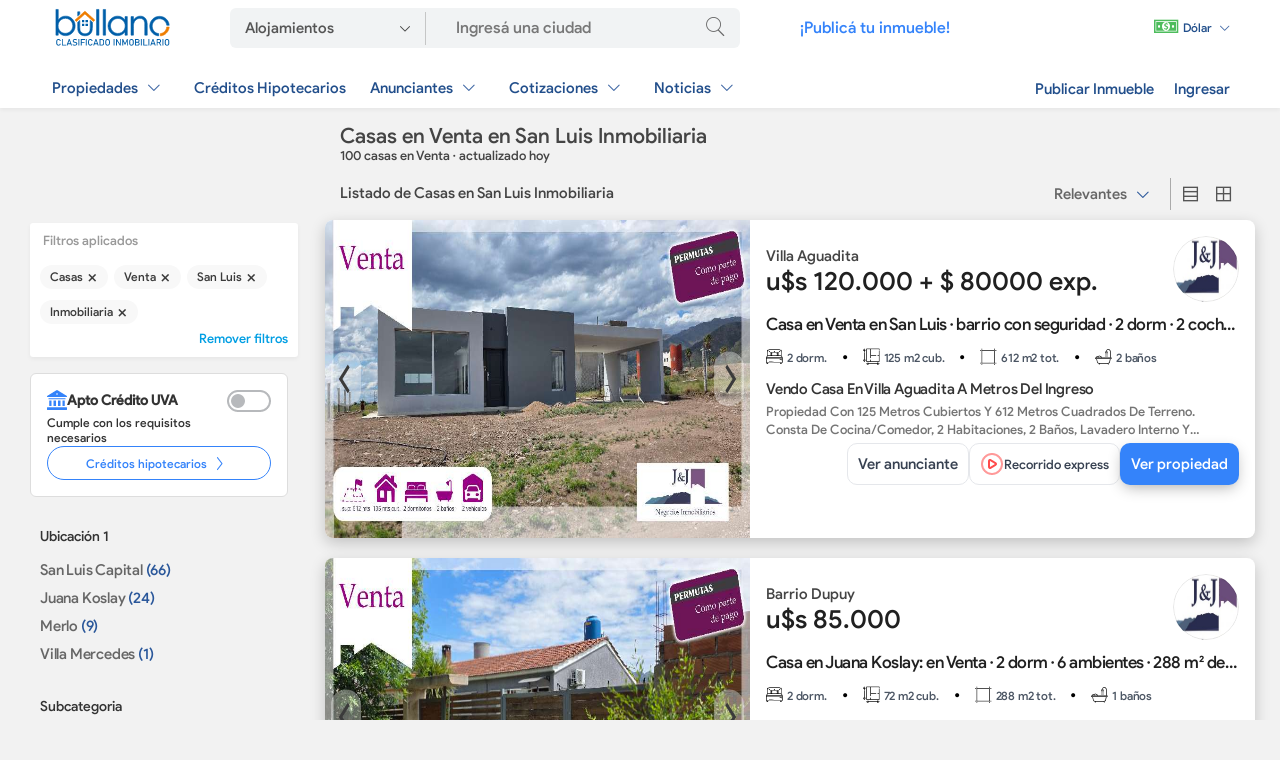

--- FILE ---
content_type: text/html; charset=utf-8
request_url: https://www.bullano.com.ar/casas/venta--san-luis--inmobiliaria.html
body_size: 41381
content:

    <!DOCTYPE html>
    <html lang="es_AR">
    <head>

    <meta name="generator" content="Bullano" />
    <meta charset="UTF-8"/>
    <title>Casas en Venta en San Luis Inmobiliaria - Bullano</title>
    <meta name="title" content="Casas en Venta en San Luis Inmobiliaria - Bullano">
    <meta name="description" content="Hay 100 casas en Venta en San Luis Inmobiliaria. Encontrá tu propiedad en Bullano" />
    <meta http-equiv="x-dns-prefetch-control" content="on" />
    <meta name="viewport" content="width=device-width, user-scalable=no, initial-scale=1, maximum-scale=1" />
    <meta name="Keywords" content="" />
    <meta name="msapplication-TileColor" content="#2a579a"> 
   

    <meta property="og:locale" content="es_ES" />
    <meta property="og:type" content="website" />
    <meta property="og:title" content="Casas en Venta en San Luis Inmobiliaria - Bullano" />
    <meta property="og:description" content="Hay 100 casas en Venta en San Luis Inmobiliaria. Encontrá tu propiedad en Bullano" />
    <meta property="og:url" content="https://www.bullano.com.ar/casas/venta--san-luis--inmobiliaria.html" />
    <meta property="og:site_name" content="Bullano" />
    <!-- Para facebook, SMS -->
    <meta property="og:image" content="https://www.bullano.com.ar/templates/MR1.1/img/bullano_mi_negocio.jpg" />
    <meta property="og:image:secure_url" content="https://www.bullano.com.ar/templates/MR1.1/img/bullano_mi_negocio.jpg" />
    <meta property="og:image:width" content="1200" />
    <meta property="og:image:height" content="630" />
    <meta property="og:image:alt" content="Casas en Venta en San Luis Inmobiliaria - Bullano" />
    <!-- Para twitter -->
    <meta name="twitter:card" content="summary_large_image" />
    <meta name="twitter:description" content="Hay 100 casas en Venta en San Luis Inmobiliaria. Encontrá tu propiedad en Bullano" />
    <meta name="twitter:title" content="Casas en Venta en San Luis Inmobiliaria - Bullano" />
    <meta name="twitter:image" content="https://www.bullano.com.ar/templates/MR1.1/img/bullano_mi_negocio.jpg" />
    <!-- Para whatsapp -->
    <meta property="og:image" content="https://www.bullano.com.ar/templates/MR1.1/img/bullano_mi_negocio.jpg" />
    <meta property="og:image:secure_url" content="https://www.bullano.com.ar/templates/MR1.1/img/bullano_mi_negocio.jpg" />
    <meta property="og:image:type" content="image/png" />
    <meta property="og:image:width" content="300" />
    <meta property="og:image:height" content="300" />

    <link rel="apple-touch-icon" sizes="180x180" href="https://www.bullano.com.ar/templates/MR1.1/img/apple-touch-icon.png">
    <link rel="icon" type="image/png" sizes="32x32" href="https://www.bullano.com.ar/templates/MR1.1/img/favicon-32x32.png">
    <link rel="icon" type="image/png" sizes="16x16" href="https://www.bullano.com.ar/templates/MR1.1/img/favicon-16x16.png">
    <link rel="mask-icon" href="https://www.bullano.com.ar/templates/MR1.1/img/safari-pinned-tab.svg" color="#2a579a">

   


    
        
            <link rel="canonical" href="https://www.bullano.com.ar/casas/venta--san-luis--inmobiliaria.html" />
                <meta name="robots" content="index,follow,max-snippet:-1,max-image-preview:large">
    
        
    
    


 
    
    

 <link rel="preload" href="/templates/MR1.1/tpl/avisos/flick.min.orig.js" as="script">
    
 <script src="/templates/MR1.1/tpl/avisos/flick.min.orig.js" type="text/javascript" async ></script>



    
    
    
    <!-- CSS CRITICO -->
    
    <style>
   body,h1,h2{font-weight:400}.padre ul li,.vb6FF{white-space:nowrap;letter-spacing:-.2px}*,:after,:before{-webkit-box-sizing:border-box;-moz-box-sizing:border-box;box-sizing:border-box}body{margin:0 auto;font-size:.95em;color:#444;font-family:nuevaregular,Arial,Roboto,'Open Sans',sans-serif;background:#f4f7fb}form,h1,h2,img,input,li,option,p,select,ul{margin:0;padding:0;border:0}::placeholder{color:#777}.clearfix:after,.clearfix:before{display:table;content:" "}.clearfix:after,.row:after{clear:both}div#main_container,main{min-height:100vh}img{vertical-align:middle}strong{font-weight:600}.hide{display:none}select{background:url(../img/iconos/arrow-down.svg) 96%/10px no-repeat #fff}a:link,a:visited{color:#3483fa;text-decoration:none;font-size:1em}.home_search-btn:before{font-family:Flaticon;content:"\f14e";font-size:2.15em;color:#fff}body:not([class*=static-page]) li,body:not([class*=static-page]) ul{list-style:none}.row{margin-left:-15px;margin-right:-15px}.row:after,.row:before{content:" ";display:table}@font-face{font-family:Flaticon;font-display:swap;src:url(/templates/MR1.1/fonts/Flaticon.v2.0.0.woff2) format("woff2");font-weight:400;font-style:normal;font-display:swap}@font-face{font-family:Flaticon;font-display:swap;src:url(/templates/MR1.1/fonts/Flaticon.v2.0.0.woff2) format("woff2")}[class^=ico-]:after,[class^=ico-]:before{font-family:Flaticon;font-style:normal;font-size:1em;line-height:.75em;vertical-align:-15%}.ic-lg{font-size:1.5em;line-height:.75em;vertical-align:-15%;font-weight:initial}.ico-cerrar:before{content:"\f11d";vertical-align:middle}.ico-propiedades-pc:before{content:"\f17d"}.ico-emprendimientos-pc:before{content:"\f17e"}.ico-rurales-pc:before{content:"\f17f"}.ico-lista:before{content:"\f18b"}.ico-grilla:before{content:"\f18a"}.ico-banos:before{content:"\f197"}.ico-m-cubiertos:before{content:"\f19c"}.ico-dormi:before{content:"\f19e"}.ico-m-totales:before{content:"\f19b"}@font-face{font-family:nuevafina;font-display:swap;src:url('/templates/MR1.1/fonts/fina_v1.woff2') format("woff2");font-weight:300}@font-face{font-family:nuevaregular;font-display:swap;src:url('/templates/MR1.1/fonts/regular_v1.woff2') format("woff2");font-weight:400}@font-face{font-family:nuevanegrita;font-display:swap;src:url('/templates/MR1.1/fonts/negrita_v1.woff2') format("woff2");font-weight:400}.aviso-contador-fotos{text-shadow:0 0 5px rgba(0,0,0,.9);font-size:.8em}li.aviso.aviso-desktop.featured{border-top:3px solid #f9951a}.vb6FF{overflow:hidden;text-overflow:ellipsis;font-size:14px;width:100%;color:#848484}.aviso-descripcion{padding-bottom:.5rem}.aviso-data-head-top{height:initial;width:100%;display:flex;align-items:center;border-bottom:initial;justify-content:space-between}input[type=text],select{height:50px;color:#555;font-family:nuevaregular,'Open Sans',sans-serif;font-weight:400;padding:0 15px 1px;-webkit-appearance:none;-moz-appearance:none;border:1px solid #ddd;border-radius:5px;font-size:16px;line-height:1.5;background-color:#fbfbfb;width:100%}.cguvxv{display:flex;justify-content:space-between;align-items:center;font-size:16px;width:auto;position:relative}.provincia,a.kbopvo,li.FhWFejSU,li.FhWFejSU a{width:100%}select{padding:4px 15px}a.kbopvo{display:flex;justify-content:space-between;align-items:center;padding:15px 10px 15px 24px}.utwixz::after{color:#2d96cd;font-family:flaticon;font-size:1.4em;-webkit-transform:rotate(90deg);transform:rotate(90deg);content:"\f10E"}label.label_filtro_radio{padding:5px 0;display:block}.li_busqueda,li.FhWFejSU{display:flex}ul.contenido_ordenar li a.ordenarActivo:before{content:"";position:absolute;top:0;bottom:0;left:0;border-left:4px solid #3483fb}ul.contenido_ordenar li a{padding:.75rem 1rem;border-bottom:1px solid #f2f2f2;height:initial!important;text-decoration:none!important;font-size:.93em;position:relative;color:#333}.categorias_ul li a{color:#666;font-size:1rem}.padre ul li{display:block;position:relative;overflow:inherit;word-break:inherit;text-overflow:inherit;text-decoration:none;color:#666}.input_de_busqueda{appearance:none;font-size:13px;border-radius:5px;padding:0 15px;width:100%;box-shadow:0 2px 4px 0 rgba(0,0,0,.03);box-sizing:border-box;margin-top:5px;border:none;height:38px}.counter{color:#2a579a}.aviso .aviso-tags{flex-wrap:wrap}@media (min-width:768px){.btn-filtro,.key_title,.nav-avisos .a-title,.payment-data-title,.publicidad_home,a.esSxPoke,a.items_menu{font-family:nuevanegrita}li.aviso.aviso-desktop.superfeatured{border-top:4px solid #8862df}.contenido_ordenar,.dropdown-content{box-shadow:0 8px 8px 0 rgba(0,0,0,.4);left:0}.dropdown-content ul>li>a{color:#000!important;display:block;line-height:37px;text-transform:initial;text-align:initial;font-size:1.05em;padding:4px 15px}.li_busqueda{padding:0 3rem}.nav-avisos .a-title{font-size:.95em;margin-bottom:10px;line-height:1.25;color:#333;display:block;padding-top:20px;margin-top:10px}.cantidad-resultados{font-size:13px;line-height:1.29;color:#777;position:relative;padding:.4rem 0 .75rem;display:block}a.eliminar_filtro{position:relative;display:inline-block;background-color:#f8f8f8;color:#3b3b3b;font-size:12px;line-height:24px;padding:0 10px;border-radius:17.5px;margin:7px 3px 0 0;white-space:nowrap;text-overflow:ellipsis;overflow:hidden;box-sizing:border-box}.listado-filtros{position:relative;float:left;display:block;margin-right:20px;width:280px;padding-right:2rem}.contenido_ordenar{display:none;position:absolute;min-width:auto;overflow:auto;z-index:2;background:#fff;top:32px;border-radius:4px;width:170px}.NsvuVUzr,.aviso-data .aviso-data-cta,.btn-filtro,.indicadores,.list .aviso-data-head,.list .yAQnaeKS,.list.row .box_key_listing,.list>section,.padre ul li{display:flex;display:flex}.btn-filtro,a.esSxPoke{background-color:transparent}.pcias_listado{height:380px;margin-top:1rem;overflow-y:scroll}.padre ul li{height:28px;align-items:center}.btn-filtro{border:none;padding:10px;color:#3483fa;font-size:.9em;text-align:left;align-items:center;width:208px;margin-left:-10px}.btn-filtro::after{color:#2d96cd;font-family:flaticon;font-size:1.4em;content:"\f10E"}.aviso-info .owl-lazy{object-fit:cover;height:318px}.pEgAguwr{margin-bottom:.5rem}.XaeMBoDv,.list.row .aviso-data-title{color:#202020;font-family:nuevanegrita}.list .aviso-data-head{height:203px;flex-direction:column;justify-content:center}.NsvuVUzr{flex-direction:column}.aviso-data-logo:before{border:1px solid rgba(0,0,0,.0975);border-radius:50%;bottom:0;content:'';left:0;position:absolute;right:0;top:0}.aviso-data-logo{overflow:hidden;border-radius:50%}.list .SJiXUFbS{width:66px;height:66px}.aviso-data-text{padding-top:.5rem}.container_a,.container_b{padding-top:0;padding-bottom:0;margin:0 auto;max-width:1200px}.XaeMBoDv{font-size:26px}.list .yAQnaeKS{justify-content:flex-end;height:88px;align-items:end;gap:15px}.aviso.aviso-desktop .aviso-data-extra{float:initial;padding:initial;overflow:initial;display:flex;height:initial;align-items:center;display:flex;column-gap:5px;width:initial}.aviso-data .aviso-data-cta{place-content:initial;align-items:center;height:35px;gap:10px}.box_key_listing:not(:last-child):after{padding:0 15px;font-weight:600;content:"•";color:#000}h1.h1-listado-avisos{font-size:1.35em;padding:initial;text-align:left;margin:initial}.list .aviso.aviso-desktop .aviso-data.aviso-data--right .aviso-data-content,ul#listings>li{position:relative}a.esSxPoke{font-size:.95em;height:initial}.list .aviso-desktop .aviso-info{width:425px;height:318px}.list>section{background-color:#fff;min-height:95px;width:100%;margin-top:10px;margin-bottom:20px;padding:0;border-radius:8px;box-shadow:0 5px 15px 0 rgba(0,0,0,.2);overflow:hidden}.list .aviso-data--right{width:calc(100% - 425px)}.aviso-data.aviso-data--right{padding:1rem}.precarga_imagenes{height:318px}.aviso .aviso-media{position:relative;z-index:0;height:318px}.list.row .box_key_listing{white-space:nowrap;align-items:center;font-size:.9em}.indicadores{height:36px;overflow:hidden}.container_a,.container_b,header .header__bar{display:grid}.list.row .aviso-data-title{letter-spacing:-.5px;overflow:hidden;text-overflow:ellipsis;white-space:nowrap;width:100%}.listado--de--avisos{float:right;width:calc(100% - 300px)}.aviso-data-title{font-size:1.1em}header.cabecera_buscar{background:#fff;top:0;left:0;right:0;z-index:1;box-shadow:rgb(0 0 0 / 5%) 0 2px 4px 0}.container_a{grid-template-columns:120px 510px auto 170px;grid-gap:60px;grid-template-rows:55px}.container_b{grid-template-columns:auto auto;grid-gap:10px;grid-template-rows:53px}.listado_anunciantes,.listado_total{padding:1rem;background:#fff}.cotizador_dolar_home{display:grid;align-content:center;justify-content:end}a.items_menu{padding:10px;color:#093b7e!important;font-size:1em;opacity:.9;display:flex;align-items:center}nav.header__bar a.items_menu{padding:10px 15px;display:flex;align-items:center}ul.items--ficha{align-self:end}nav.menu_a.no_pc_no_tablet ul.items--ficha li{float:left}.listado_anunciantes a{font-size:1.05em;padding:4px 15px;color:#1d1d1d;line-height:37px;width:100%;display:block}.listado_total{display:flex}ul.listado_A,ul.listado_B,ul.listado_C{flex:1}ul.listado_A,ul.listado_B{border-right:1px solid #eee;padding-right:15px}.sub_menu_qas{-webkit-box-flex:1;-ms-flex:1 0 auto;flex:1 0 auto;font-size:18px;white-space:nowrap;display:block;padding:4px 10px;margin-bottom:5px}.payment-data-icon{float:left;line-height:40px}.payment-data-title,div.switcher{display:inline-block}.payment-data-subtitle a{text-transform:initial;text-align:initial;color:#2a579a!important;font-size:.7em;margin-top:-1px;font-family:nuevaregular;line-height:initial}.buttons .active,.payment-data-icon i{color:#2a579a}ul.listado_A li:not(:first-child){margin-left:2px}ul.listado_B li:not(:first-child),ul.listado_C li:not(:first-child){margin-left:15px}.cotizador_dolar{background:rgba(255,255,255,.2);border-radius:4px}a.items_menu.cotizador_dolar{width:96px;height:35px;font-size:.8em}.publicidad_home{color:#f5f5f5;display:grid;align-content:center;font-size:1.05em}.switcher .buttons i{font-size:1.2em}.home_search-btn{height:39px;line-height:34px;width:50px;background-color:#f2f2f2;border:none}.adss,.aviso.aviso-desktop .aviso-data-text,.point1{width:100%}div.search-form-cell.address input{font-size:17px;font-family:nuevafina;width:260px;background:0 0}.search-form-cell.address{display:flex;align-items:stretch}nav.menu_a{font-family:nuevaregular;float:right}.desplegar:after,.ordenar:after{content:"\f10c";font-family:flaticon;font-size:1.4em;color:#2a579a;-webkit-transform:rotate(0);transform:rotate(0)}h1{font-size:1.9em;text-align:center;margin-bottom:15px;font-family:nuevafina,nuevaregular}option{padding:2px 0}.buttons .grid,.buttons .list{display:inline-block;padding:6px 3px;color:#555}.home_search-btn:before,a.sGbWWmht{color:#666}.point1{padding-bottom:0;max-width:1200px;margin:0 auto}.sorting{display:inline-block;border-right:1px solid #aaa;line-height:20px}::-webkit-scrollbar{width:10px;height:10px}::-webkit-scrollbar-track{background:0 0}::-webkit-scrollbar-thumb{background-color:#90a4ae;border-radius:6px;border:3px solid #f2f2f2}::-webkit-scrollbar-thumb:window-inactive{background:#777}.applied-filtro{font-size:13px!important;color:#999!important}a.sGbWWmht{font-size:1rem}.aviso-contador-fotos{position:absolute;bottom:10px;right:0;z-index:2;border-radius:2px;color:#fff;padding-right:7px;font-weight:700}.ordenar{padding:6px;color:#666!important;margin-right:5px}a#anunciantes_tete_2{color:#333}a.ordenar{display:flex;align-self:center}div#wrapper{min-height:700px;margin:0 auto;overflow:hidden}.icon_key_block{flex-grow:1;font-size:.9em;color:#000}.icon_key{font-size:.8em;padding-right:5px;color:#000}.key_title{color:#000;letter-spacing:-.2px}div.filtro_bar_izq{box-shadow:rgb(0 0 0 / 5%) 0 2px 4px 0;padding:10px;background-color:#fff;border-radius:3px;margin:0 -10px}.applied-filtro{display:flex;margin-left:3px;padding-bottom:10px;font-weight:400}strong{font-weight:700}.aviso .aviso-tags>span{font-weight:700;left:10px;top:1px;background-color:#f9951a;color:#fff;border-radius:20px;text-transform:uppercase;font-size:.55rem;padding:3px 12px}.aviso.aviso-desktop .aviso-media .aviso-media-labels-count:before{content:"\f16c";padding:0 8px;font-family:flaticon;font-size:1.4em;opacity:.85;font-weight:initial;vertical-align:bottom}.aviso.aviso-desktop .aviso-info{display:inline-block;overflow:hidden;color:#4d4d4d;vertical-align:top}.aviso-data-logo{position:relative;display:inline-block}.aviso-data-description{position:relative;color:#757575;font-size:13px;font-weight:400;line-height:18px;padding:0;margin:0;overflow:hidden;display:-webkit-box;text-overflow:ellipsis;-webkit-box-orient:vertical;max-height:35px;height:35px;-webkit-line-clamp:2}.aviso-gradient-label{position:absolute;bottom:0;z-index:1;height:60px;color:#fff;width:100%;background:linear-gradient(to top,rgba(0,0,0,.65),transparent) center top repeat-x}.aviso .datos_extra{font-size:.75em;color:#34a1de;border:1px solid;border-radius:3px;padding:1px 2px;letter-spacing:-.2px}.dropbtn{color:#fff}.dropdown{float:right;position:relative}.dropdown-content{top:43px;display:none;position:absolute;background-color:#fff;min-width:210px;overflow:auto;z-index:2}}@media (max-width:767px){li.aviso.aviso-desktop.superfeatured{border-top:5px solid #8862df}a.eliminar_filtro,span.LvSDKzKg{text-overflow:ellipsis;white-space:nowrap}.btn-filtro,.icon_key_block,a.esSxPoke,h1,h2{text-align:center}header.cabecera_buscar{background:rgb(246 249 251);box-shadow:0 1px 4px 0 rgba(0,0,0,.32);width:100%;z-index:1;top:0}a.sGbWWmht{display:flex;justify-content:space-between;align-items:center;padding:15px 0;width:100%;color:#444}li.li_busqueda{margin-bottom:20px}form.adss{height:50px}a.header__logo{height:45px;display:flex;align-items:center;padding-left:10px}.aviso .datos_extra{font-size:.75em;color:#34a1de;border:1px solid;border-radius:3px;padding:1px 2px;letter-spacing:-.2px}.aviso-gradient-label{position:absolute;bottom:0;z-index:1;height:60px;color:#fff;width:100%;background:linear-gradient(to top,rgba(0,0,0,.65),transparent) center top repeat-x}.aviso-data-description{position:relative;color:#757575;font-size:13px;font-weight:400;line-height:18px;padding:0;margin:0;overflow:hidden;display:-webkit-box;text-overflow:ellipsis;-webkit-box-orient:vertical;max-height:35px;height:35px;-webkit-line-clamp:2}.aviso.aviso-desktop .aviso-data-text{width:100%}.aviso.aviso-desktop .aviso-info{display:inline-block;overflow:hidden;color:#4d4d4d;vertical-align:top}.aviso .aviso-media{position:relative;z-index:0;height:246px}.aviso-data-logo{position:relative;display:inline-block}.aviso .aviso-tags{position:absolute;z-index:2;display:flex;top:8px;align-items:center;gap:10px;left:10px}.aviso .aviso-tags>span{font-weight:700;left:10px;top:1px;background-color:#f9951a;color:#fff;border-radius:20px;text-transform:uppercase;font-size:.55rem;padding:3px 12px}.aviso.aviso-desktop .aviso-media .aviso-media-labels-count:before{content:"\f16c";padding:0 8px;font-family:flaticon;font-size:1.4em;opacity:.85;font-weight:initial;vertical-align:bottom}div.filtro_bar{padding:10px;background-color:#fff;margin:0 1rem;border-radius:3px}.applied-filtro{display:flex;font-size:12px;color:#aaa;margin-left:3px;padding-bottom:10px;font-weight:400}.icon_key,.no_smartphone{display:none!important}.key_title{color:#000;letter-spacing:-.2px}.icon_key_block{flex-grow:1;font-size:.9em;color:#000}.icon_key{font-size:.8em;padding-right:5px;color:#000}h1,h2{font-size:1.2em;padding:5px 10px}.list>section{background-color:#fff;padding:0;display:block;position:relative;border-radius:10px!important;overflow:hidden;box-shadow:none!important;margin:1rem 0 2rem!important;border:1px solid #ddd}.nav-avisos .a-title,.padre ul li,div.conjunto_grid,ul.ptwrny li{border-bottom:1px solid rgba(0,0,0,.07)}.box_key_listing{font-size:.8em!important;margin:1px;padding:5px;background:#f6f9fb;color:#526474!important}.aviso.aviso-desktop .aviso-data-extra{display:flex;margin:1rem 1rem 0;flex-wrap:wrap}.ordenar:after{content:"\f10c";font-family:flaticon;font-size:1.4em;color:#3483fa;-webkit-transform:rotate(0);transform:rotate(0)}div.conjunto_grid{border-top:1px solid #eee}.grid_navbar .sorting{display:flex;width:100%}.btn-filtro{background-color:transparent;border:none;padding:20px 10px;color:#3483fa;font-size:1em;font-family:nuevanegrita;display:flex;align-items:center;margin-top:.5rem;justify-content:center}.contenido_ordenar,.list-filters{background:#fff;overflow:auto;left:0;width:100%}.btn-filtro::after,.padre ul li::after,ul.ptwrny li::after{color:#2d96cd;font-family:flaticon;font-size:1.4em;content:"\f10E"}.aviso-data-title,.nav-avisos .a-title,a.esSxPoke{font-family:nuevanegrita}.nav-avisos .a-title{margin:0;line-height:1.25;color:#333;display:block;padding-bottom:.5rem;padding-top:1.25rem;padding-left:1rem}.aviso-descripcion,.icon_key,span.cantidad-resultados{display:none}.padre ul li,ul.ptwrny li{display:flex;justify-content:space-between;align-items:center;padding:15px 5px 15px 15px;width:auto;position:relative}.counter,span.counter{color:#2a579a;font-size:.9rem}a.eliminar_filtro{position:relative;background-color:#f8f8f8;color:#3b3b3b;font-size:13px;line-height:24px;overflow:hidden;box-sizing:border-box;display:inline-block;padding:5px 10px;border-radius:5px;letter-spacing:-.2px}.contenido_ordenar{display:none;position:absolute;min-width:auto;box-shadow:0 8px 8px 0 rgb(0 0 0 / 40%);z-index:2;top:53px}.contenido_ordenar li a{display:block;position:relative;overflow:inherit;word-break:inherit;text-overflow:inherit;text-decoration:none;color:#666;white-space:nowrap}ul.contenido_ordenar li a{line-height:2rem}.list-filters{height:100%;z-index:8;position:fixed;-webkit-overflow-scrolling:touch;bottom:0;display:block;padding:20px 10px}.NsvuVUzr,.aviso-data-logo,.aviso-data-text,span.LvSDKzKg{overflow:hidden}.padre ul li,ul.ptwrny li{font-size:1.1em;color:#526474!important;letter-spacing:-.2px}.input_de_busqueda{height:45px}.aviso-data-logo{border-radius:50%}.aviso-info .lazy,.aviso-info .owl-lazy{height:246px;object-fit:cover}.NsvuVUzr{width:100%;display:flex;flex-direction:column}.aviso-data-logo:before{border:1px solid rgba(0,0,0,.0975);border-radius:50%;bottom:0;content:'';left:0;position:absolute;right:0;top:0}.aviso-data .aviso-data-cta{display:flex;align-items:center}.aviso.aviso-desktop .aviso-data-extra{display:flex;margin:initial;flex-wrap:wrap;padding-bottom:.5rem}.aviso-data-head{display:flex;flex-direction:column}.aviso-data-title{padding:.5rem 0;overflow:hidden;color:#526474;text-align:left;line-height:17px;font-size:1rem}h1.h1-listado-avisos{font-size:1em;padding:0 1rem;margin-bottom:15px}ul#listings.list .aviso-desktop .aviso-info{width:100%;height:246px}a.esSxPoke{background-color:transparent}.indicadores{display:flex;margin:.5rem 0}.SJiXUFbS{height:60px;width:60px}span.XaeMBoDv{font-size:26px;line-height:28px;color:#202020}.aviso-data.aviso-data--right{padding:.5rem 1rem}.aviso-data-text{white-space:initial}.listado--de--avisos{padding:0 1rem}.listado_anunciantes a{font-size:1.05em;padding:4px 15px;color:#1d1d1d;line-height:37px;width:100%;display:block}}
</style>

    
    
   
    
    <link rel="preload" href="https://www.bullano.com.ar/templates/MR1.1/tpl/avisos/avisos_v3.2.min.css" as="style" onload="this.onload=null;this.rel='stylesheet'">
    <noscript>
        <link rel="stylesheet" href="https://www.bullano.com.ar/templates/MR1.1/tpl/avisos/avisos_v3.2.min.css">
    </noscript>
    
    
  
  

<link rel="preload" href="https://www.bullano.com.ar/templates/MR1.1/fonts/regular_v1.woff2" as="font" type="font/woff2" crossorigin="anonymous">
<link rel="preload" href="https://www.bullano.com.ar/templates/MR1.1/fonts/Flaticon.v2.0.0.woff2" as="font" type="font/woff" crossorigin="anonymous"> 
<link rel="preload" href="https://www.bullano.com.ar/templates/MR1.1/fonts/negrita_v1.woff2" as="font" type="font/woff2" crossorigin="anonymous">
<link rel="preload" href="https://www.bullano.com.ar/templates/MR1.1/fonts/fina_v1.woff2" as="font" type="font/woff2" crossorigin="anonymous">  

   
    
<meta name="msvalidate.01" content="6B46597B28DB83C423312DE7397CC2CB" />
<meta name="google-site-verification" content="HYKEcLTc05uIcouULbp2HOT7zXtU6n7EA7QCGFD21O0"/>





<!-- css precarga -->












<!-- Estilos cuenta --> 

   


 

<!-- libreria CSS SELECT2 --> 

<!-- FIN carga rapida css --> 
<!-- carga rapida JS (JS_archivos) --> 
<!-- libreria JS principal eliminamos Jquery mobile --> 
<!-- configuraciones JS -->    

<script type="text/javascript">
    var rlLangDir       = 'ltr';
    var rlLang          = 'es';
    var isLogin         = false;
    var staticDataClass = true;

    var lang                                      = new Array();
    lang['photo']                                 = 'Foto';
    lang['of']                                    = 'de';
    lang['close']                                 = 'Cerrar';
    lang['password_strength_pattern']             = 'Seguridad ({number} de {maximum})';
    lang['notice_reg_length']                     = 'Se deben ingresar al menos 3 caracteres en el campo {field} .';
    lang['notice_pass_bad']                       = 'Las contraseñas no coinciden';
    lang['password']                              = 'Contraseña';
    lang['loading']                               = 'Cargando...';
    lang['password_weak_warning']                 = 'Su contraseña es muy débil, sugerimos que utilice letras mayúsculas para que sea más segura.';
    lang['manage']                                = 'Agregar Logo';
    lang['done']                                  = 'Listo';
    lang['cancel']                                = 'Cancelar';
    lang['delete']                                = 'Eliminar';
    lang['warning']                               = '¡Advertencia!';
    lang['notice']                                = 'Nota';
    lang['gateway_fail']                          = 'Por favor seleccione un <b>Portal de pagos</b> de la lista.';
    lang['system_error']                          = "Ha ocurrido un error en el sistema, por favor lea el registro de errores o contacte al departamento de soporte de reefLESS/Flynax.";
    lang['delete_file']                           = '';
    lang['confirm_notice']                        = 'Por favor confirme la acción.';

    var rlPageInfo           = new Array();
    rlPageInfo['key']        = 'casa_c';
    rlPageInfo['controller'] = 'avisos';
    rlPageInfo['path']       = 'casas';

    var rlConfig                                 = new Array();
    rlConfig['seo_url']                          = 'https://www.bullano.com.ar/';
    rlConfig['tpl_base']                         = 'https://www.bullano.com.ar/templates/MR1.1/';
    rlConfig['files_url']                        = 'https://www.bullano.com.ar/files/';
    rlConfig['libs_url']                         = 'https://www.bullano.com.ar/libs/';
    rlConfig['plugins_url']                      = 'https://www.bullano.com.ar/plugins/';
    rlConfig['ajax_url']                         = 'https://www.bullano.com.ar/request.ajax.php';
    rlConfig['account_password_strength']        = 1;
    rlConfig['messages_length']                  = 250;
    rlConfig['pg_upload_thumbnail_width']        = 360;
    rlConfig['pg_upload_thumbnail_height']       = 246;
    rlConfig['template_type']                    = 'responsive_42';
    rlConfig['domain']                           = '.bullano.com.ar';
    rlConfig['domain_path']                      = '/';
    rlConfig['template_name']                    = 'realty_flatty_wide';

    var rlAccountInfo = new Array();
    rlAccountInfo['ID'] = null;

    

    
</script>


  



  
    

  

 
 
  
    <script src="https://www.bullano.com.ar/templates/MR1.1/tpl/avisos/carga_asincronica.v5.js" type="text/javascript" async="async"></script>
    
    
  

 

<!-- libreria JS SELECT2 -->     


<!-- libreria JS masck -->     
  


<!-- FIN carga rapida JS (JS_archivos) --> 







    
<!-- no cargamos ajax en homepage  -->  
    


<!-- Google Tag Manager -->
<script>(function(w,d,s,l,i){w[l]=w[l]||[];w[l].push({'gtm.start':
    new Date().getTime(),event:'gtm.js'});var f=d.getElementsByTagName(s)[0],
    j=d.createElement(s),dl=l!='dataLayer'?'&l='+l:'';j.async=true;j.src=
    'https://www.googletagmanager.com/gtm.js?id='+i+dl;f.parentNode.insertBefore(j,f);
    })(window,document,'script','dataLayer','GTM-5QG8QBT');</script>
    <!-- End Google Tag Manager -->

 <!-- Google tag (gtag.js) -->
<script async src="https://www.googletagmanager.com/gtag/js?id=AW-802219086"></script>
<script>
  window.dataLayer = window.dataLayer || [];
  function gtag(){dataLayer.push(arguments);}
  gtag('js', new Date());

  gtag('config', 'AW-802219086');
</script> 
   

   
    
    
</head>
  

<body class="large casa-c-page no-sidebar">
      
    <!-- Google Tag Manager (noscript) -->
<noscript><iframe src="https://www.googletagmanager.com/ns.html?id=GTM-5QG8QBT"
    height="0" width="0" style="display:none;visibility:hidden"></iframe></noscript>
    <!-- End Google Tag Manager (noscript) -->
      


    


       
        
            
            <header style="background: white;box-shadow: rgb(0 0 0 / 5%) 0px 2px 4px 0px;" id="TbgMaJXT" class="cabecera_buscar">
    <div style="display: grid;
                grid-template-columns: 120px  auto auto;
                grid-gap: 60px;
                padding-top: 0;
                padding-bottom: 0;
                margin: 0 auto;
                grid-template-rows: 55px;
                align-content: center;
                align-items: center;
                max-width: 1200px;" class="JhpCEYDW HP1">

        <!-- SKELETON PC -->
        <div class="YKHjFRhaDELETE">
            <div style="height: 35px;width:120px" class="items_menu skeleton"></div>
        </div>
        <div class="YKHjFRhaDELETE">
            <div class="header__bar">
                <div class="items--ficha lllmnjj">

                    <div style="height: 40px; width: 510px; border-radius: 4px;" class="items_menu skeleton"></div>

                </div>

            </div>
        </div>
        <div class="YKHjFRhaDELETE">
            <div style="    justify-content: right;
        display: grid;">
                <div class="items--ficha">
                    <div style="height: 20px;width: 95px;" class="items_menu skeleton"></div>
                </div>
            </div>
        </div>
        <!-- SKELETON SM -->

        <div class="YKHjFRhaDELETE_SM">
            <div style="    justify-content: center;
        display: grid;">
                <div style="height: 24px;width:90px" class="items_menu skeleton"></div>
            </div>
        </div>
        <div class="YKHjFRhaDELETE_SM"> </div>
        <div class="YKHjFRhaDELETE_SM ccxsf">
            <div style="    justify-content: right;
        display: grid;">
                <div style="height: 24px;
                width: 30px; margin-right: 0.5rem;" class="items_menu skeleton"></div>

            </div>
            <div style="    justify-content: right;
        display: grid;">
                <div style="height: 24px;
                width: 30px; margin-right: 0.5rem;" class="items_menu skeleton"></div>

            </div>
            <div style="    justify-content: right;
        display: grid;">
                <div style="height: 24px;
                width: 30px; " class="items_menu skeleton"></div>

            </div>
        </div>

    </div>
    <div style="display: grid;
            grid-template-columns: auto auto;
            grid-gap: 10px;
            padding-top: 0;
            padding-bottom: 0;
            margin: 0 auto;
            grid-template-rows: 53px;
            align-content: center;
            align-items: center;
            max-width: 1200px;" class="JhpCEYDW HP2">

        <!-- SKELETON PC -->

        <div class="YKHjFRhaDELETE">
            <div class="header__bar">
                <div class="items--ficha">

                    <div style="height: 20px;" class="items_menu skeleton"></div>
                    <div style="height: 20px;" class="items_menu skeleton"></div>
                    <div style="height: 20px;" class="items_menu skeleton"></div>
                    <div style="height: 20px;" class="items_menu skeleton"></div>
                    <div style="height: 20px;" class="items_menu skeleton"></div>
                </div>

            </div>
        </div>
        <div class="YKHjFRhaDELETE">
            <div style="    justify-content: right;
        display: grid;">
                <div class="items--ficha">
                    <div style="height: 20px;" class="items_menu skeleton"></div>
                    <div style="height: 20px;" class="items_menu skeleton"></div>
                </div>
            </div>
        </div>


        <div class="YKHjFRhaDELETE_SM">
            <div style="    justify-content: center;
        display: grid;">
                <div style="height: 20px;width:80px" class="items_menu skeleton"></div>
            </div>
        </div>
        <div class="YKHjFRhaDELETE_SM">
            <div style="    justify-content: center;
        display: grid;">
                <div style="height: 20px;width:80px" class="items_menu skeleton"></div>
            </div>
        </div>

    </div>

    
    <style>
        body {
            margin: 0 auto;
            background: #f2f2f2;
        }
        img:not([src]) {
            visibility: hidden;
            background: #3d0707;
        }

        /* VISTA PC */
        @media (min-width: 768px) {
            header.cabecera_buscar .header__logo .logo_ficha {
                background: url(https://www.bullano.com.ar/templates/MR1.1/img/iconos/MercadoRaices_Color.svg) 0 0 no-repeat;
                    background-size: 115px;
                    height: 40px;
                    margin-top: initial;
            }
            .container_a {
                grid-template-columns: 130px 510px auto 170px;
            }
            .filtro_bar.skeleton {
                display: none;
            }

            .lllmnjj {
                gap: 30px;
            }

            .YKHjFRhaDELETE_SM {
                display: none;
            }

            .TdczKmub {
                background-color: #fff;
                -webkit-box-shadow: 0 1px 2px 0 rgb(0 0 0 / 25%);
                box-shadow: 0 1px 2px 0rgba(0, 0, 0, .25);
                border-radius: 6px;
                margin: 0 auto;
                width: 1184px;
                user-select: none;
            }

            .borrar_skeleton {
                display: none;
            }
        }

        @media (max-width: 767px) {
            header.cabecera_buscar .header__logo .logo_ficha {
             
                background: url(https://www.bullano.com.ar/templates/MR1.1/img/iconos/MercadoRaices_Color.svg) 0 0 no-repeat;
                    height: 35px!important;
                    width: 101px!important;
                    background-size: 100px!important;
            }
            .main-carousel img {
                height: 246px;
                object-fit: cover;
                width: 100%;
            }   
            .multimedia {
                height: 246px;
                display: block;
                padding-bottom: 1rem;
            }
            .ffhjhk334{
                background-color: #fff;
                padding: 0;
                overflow: hidden;
                display: block;
                position: relative;
                box-shadow: 0 0.0625rem 0.125rem 0 rgb(0 0 0 / 15%);
                border-radius: 6px;
                overflow: hidden;
                position: absolute;
                z-index: 9;
                top: 0;
                left: 0;
                right: 0;
                bottom: 0;
            }
            .ththr {
                padding:0 1rem;
            }
            ul.list>li {

                margin: 1rem 1rem 2rem;
            }

            /* .list-filters {
                display: none;
            } */

            .YKHjFRhaDELETE_SM.ccxsf {
                display: flex;
                justify-content: center;
            }

            .ordenar-smartphone:after {
                content: "";
                position: absolute;
                bottom: 16px;
                height: 20px;
                right: 0;
                border-right: 1px solid #ddd;
            }

            .JhpCEYDW.HP2 {
                border-bottom: 1px solid rgba(0, 0, 0, .07);
                border-top: 1px solid #eee;
                height: 52px;
            }

            .YKHjFRhaDELETE {
                display: none;
            }

            .JhpCEYDW {
                height: 46px;
            }

            .apMPiWPa {
                display: none;
            }

            section.ceGFtwvz {
                height: 310px;
            }
        }

        main.pagina-ficha {
            margin-top: 66px;
        }

        
        .skeleton {
            opacity: .7;
            animation: skeleton-loading 1s linear infinite alternate;
        }
        .lazyloading {
            animation: skeleton-loading 1s linear infinite alternate;
        }

        .skeleton-text {
            width: 100%;
            height: .5rem;
            margin-bottom: .25rem;
            border-radius: .125rem;
        }

        .skeleton-text:last-child {
            margin-bottom: 0;
            width: 80%;
        }

        @keyframes skeleton-loading {
            0% {
                background: hsl(200, 20%, 70%);
            }

            100% {
                background: hsl(200, 20%, 95%);
            }
        }


        div.items_menu {

            display: flex;
            align-items: center;
            width: 100px;
        }

        div.items--ficha {
            display: flex;
            align-items: center;
            gap: 13px;
        }
    </style>
    



    <script type=text/javascript>
    

    function abrir_menu(x, z) {
        x.classList.toggle("cambiar_menu");
        $("#jele").toggle();
    }

    
</script>



</header>

            


<!-- Paginas dinamicas -->



<!-- listados de inmuebles -->

       
<!-- contenido detalles inmueble -->

<main class="pagina-avisos">
    
    <div id="wrapper">

       
       
       
        
        <div id="main_container">
                <div style="padding: 0px;margin-top: 15px;" class="inside-container point1 clearfix">


                    <div id="content" class="contenedor-ficha">

                        

<script type="application/ld+json">{
  "@context": "https://schema.org",
  "@graph": [
    {
      "@type": ["WebPage","CollectionPage"],
      "inLanguage": "es-AR",
      "name": "Casas en Venta en San Luis Inmobiliaria - Bullano",
      "url": "https://www.bullano.com.ar/casas/venta--san-luis--inmobiliaria.html",
      "description": "Hay 100 casas en Venta en San Luis Inmobiliaria. Encontrá tu propiedad en Bullano",
      "isPartOf": {
        "@type": "WebSite",
        "name": "Bullano",
        "url": "https://www.bullano.com.ar"
      },
      "mainEntity": {
        "@type": "ItemList",
        "itemListOrder": "https://schema.org/ItemListOrderAscending",
        "numberOfItems": 18,
        "itemListElement": [
          {
            "@type": "ListItem",
            "position": 1,
            "url": "https://www.bullano.com.ar/casas/ficha/villa-aguadita-16348.html",
            "name": "Casa en Venta en San Luis · barrio con seguridad · 2 dorm · 2 cocheras · 612 m² de lote",
            "image": "https://www.bullano.com.ar/files/11-2025/ad16348/1764013666697.jpg"
          },          {
            "@type": "ListItem",
            "position": 2,
            "url": "https://www.bullano.com.ar/casas/ficha/barrio-dupuy-16344.html",
            "name": "Casa en Juana Koslay: en Venta · 2 dorm · 6 ambientes · 288 m² de lote",
            "image": "https://www.bullano.com.ar/files/11-2025/ad16344/1763998664824.jpg"
          },          {
            "@type": "ListItem",
            "position": 3,
            "url": "https://www.bullano.com.ar/casas/ficha/barrio-praderas-16191.html",
            "name": "En Juana Koslay, Casa en Venta · barrio privado · 3 dorm · cochera · 805 m² de lote",
            "image": "https://www.bullano.com.ar/files/11-2025/ad16191/1762731092673.jpg"
          },          {
            "@type": "ListItem",
            "position": 4,
            "url": "https://www.bullano.com.ar/casas/ficha/cerros-azules-16031.html",
            "name": "Casa disponible en San Luis · 3 dorm · 6 ambientes · 3 cocheras · 330 m² de lote",
            "image": "https://www.bullano.com.ar/files/10-2025/ad16031/1761443028887.jpg"
          },          {
            "@type": "ListItem",
            "position": 5,
            "url": "https://www.bullano.com.ar/casas/ficha/la-pancha-iii-15848.html",
            "name": "Casa en Juana Koslay en Venta · barrio con seguridad · 3 dorm · 2 cocheras · 607 m² de lote",
            "image": "https://www.bullano.com.ar/files/10-2025/ad15848/1759781249157.jpg"
          },          {
            "@type": "ListItem",
            "position": 6,
            "url": "https://www.bullano.com.ar/casas/ficha/barrio-gastronomico-15847.html",
            "name": "Casa disponible en San Luis · 3 dorm · 6 ambientes · cochera · 340 m² de lote",
            "image": "https://www.bullano.com.ar/files/10-2025/ad15847/1759778602754.jpg"
          },          {
            "@type": "ListItem",
            "position": 7,
            "url": "https://www.bullano.com.ar/casas/ficha/alma-sierra-15790.html",
            "name": "Excelente Casa en Juana Koslay en Venta · barrio privado · 3 dorm · 603 m² de lote",
            "image": "https://www.bullano.com.ar/files/09-2025/ad15790/1759234587400.jpeg"
          },          {
            "@type": "ListItem",
            "position": 8,
            "url": "https://www.bullano.com.ar/casas/ficha/alma-sierra-15789.html",
            "name": "Casa disponible para la en Venta en Juana Koslay · barrio privado · 3 dorm · 640 m² de lote",
            "image": "https://www.bullano.com.ar/files/09-2025/ad15789/1759234538388.jpeg"
          },          {
            "@type": "ListItem",
            "position": 9,
            "url": "https://www.bullano.com.ar/casas/ficha/alma-sierra-15788.html",
            "name": "En Juana Koslay, Casa en Venta · barrio privado · 3 dorm · 2 cocheras · 627 m² de lote",
            "image": "https://www.bullano.com.ar/files/09-2025/ad15788/1759234475795.jpeg"
          },          {
            "@type": "ListItem",
            "position": 10,
            "url": "https://www.bullano.com.ar/casas/ficha/la-pancha-iii-15720.html",
            "name": "Casa en Juana Koslay en Venta · barrio con seguridad · 3 dorm · 2 cocheras · 608 m² de lote",
            "image": "https://www.bullano.com.ar/files/09-2025/ad15720/1758746038373.jpg"
          },          {
            "@type": "ListItem",
            "position": 11,
            "url": "https://www.bullano.com.ar/casas/ficha/los-puquios-15709.html",
            "name": "Comprar Casa en Juana Koslay · 1 dorm · 3 ambientes · 2 cocheras · 600 m² de lote",
            "image": "https://www.bullano.com.ar/files/09-2025/ad15709/1758591826557.jpg"
          },          {
            "@type": "ListItem",
            "position": 12,
            "url": "https://www.bullano.com.ar/casas/ficha/la-pancha-iii-15532.html",
            "name": "Casa en Venta en Juana Koslay con · barrio privado · 2 dorm · 2 cocheras · 707 m² de lote",
            "image": "https://www.bullano.com.ar/files/09-2025/ad15532/1756848696804.jpg"
          },          {
            "@type": "ListItem",
            "position": 13,
            "url": "https://www.bullano.com.ar/casas/ficha/el-volcan-15455.html",
            "name": "Casa en San Luis para en Venta · 1 dorm · 5 ambientes · cochera · 221 m² de lote",
            "image": "https://www.bullano.com.ar/files/08-2025/ad15455/1756343171920.jpg"
          },          {
            "@type": "ListItem",
            "position": 14,
            "url": "https://www.bullano.com.ar/casas/ficha/abelardo-figueroa-15231.html",
            "name": "Casa en Venta en San Luis con · 1 dorm · 5 ambientes · cochera · 251 m² de lote",
            "image": "https://www.bullano.com.ar/files/08-2025/ad15231/1754317663914.jpg"
          },          {
            "@type": "ListItem",
            "position": 15,
            "url": "https://www.bullano.com.ar/casas/ficha/el-volcan-14997.html",
            "name": "Excelente Casa en San Luis en Venta · barrio con seguridad · 2 dorm · 2 cocheras · 648 m² de lote",
            "image": "https://www.bullano.com.ar/files/07-2025/ad14997/1751423726799.jpg"
          },          {
            "@type": "ListItem",
            "position": 16,
            "url": "https://www.bullano.com.ar/casas/ficha/el-volcan-14991.html",
            "name": "Casa en San Luis: en Venta · 2 dorm · 4 ambientes · 6.500 m² de lote",
            "image": "https://www.bullano.com.ar/files/07-2025/ad14991/1751338166748.jpg"
          },          {
            "@type": "ListItem",
            "position": 17,
            "url": "https://www.bullano.com.ar/casas/ficha/italia-14996.html",
            "name": "En San Luis, Casa en Venta · 2 dorm · 6 ambientes · cochera · 224 m² de lote",
            "image": "https://www.bullano.com.ar/files/07-2025/ad14996/1751416697387.jpg"
          },          {
            "@type": "ListItem",
            "position": 18,
            "url": "https://www.bullano.com.ar/casas/ficha/los-molles-14965.html",
            "name": "Casa en Venta en San Luis, · 2 dorm",
            "image": "https://www.bullano.com.ar/files/06-2025/ad14965/1750865732965.jpeg"
          }
        ]
      }
    },
    {
      "@type": "BreadcrumbList",
      "itemListElement": [
        {
          "@type": "ListItem",
          "position": 1,
          "name": "Bullano",
          "item": "https://www.bullano.com.ar/"
        },        {
          "@type": "ListItem",
          "position": 2,
          "name": "Casas",
          "item": "https://www.bullano.com.ar/casas.html"
        },        {
          "@type": "ListItem",
          "position": 3,
          "name": "Venta",
          "item": "https://www.bullano.com.ar/casas/venta.html"
        },        {
          "@type": "ListItem",
          "position": 4,
          "name": "San Luis",
          "item": "https://www.bullano.com.ar/casas/venta--san-luis.html"
        },        {
          "@type": "ListItem",
          "position": 5,
          "name": "Inmobiliaria",
          "item": "https://www.bullano.com.ar/casas/venta--san-luis--inmobiliaria.html"
        }
      ]
    }
  ]
}</script>
<!-- barra navegacion (grid_navbar) -->


<div class="listado-filtros">

  


    <div style="min-height:83px;" class="filtro_bar skeleton">

                            
    </div>    

<aside>


<!-- FILTRO PC -->
    <div style="margin-top:100px" class="list-filters no_smartphone" id="todos-los-filtros">

        <div class="section-filters ">


            <div class="section-filters-head no_smartphone">

                                    <div class="filtro_bar_izq">
                        <span class="applied-filtro">Filtros aplicados</span>

                                                <a href="javascript://" id="mostrar_categoria4" class="eliminar_filtro">Casas<span
                                class="remove">&nbsp;<i style="font-weight: bold;" class="ico-cerrar"></i></span></a>


                        
                                                    
                            
                            
                            <a class="eliminar_filtro"
                                href="https://www.bullano.com.ar/casas/san-luis--inmobiliaria.html"><span>Venta</span><span
                                    class="remove">&nbsp;<i style="font-weight: bold;" class="ico-cerrar"></i></span></a>

                                                    
                            
                            
                            <a class="eliminar_filtro"
                                href="https://www.bullano.com.ar/casas/venta--inmobiliaria.html"><span>San Luis</span><span
                                    class="remove">&nbsp;<i style="font-weight: bold;" class="ico-cerrar"></i></span></a>

                                                    
                            
                            
                            <a class="eliminar_filtro"
                                href="https://www.bullano.com.ar/casas/venta--san-luis.html"><span>Inmobiliaria</span><span
                                    class="remove">&nbsp;<i style="font-weight: bold;" class="ico-cerrar"></i></span></a>

                                                <div class="eliminar_filtros">
                            <a href="https://www.bullano.com.ar/casas.html"><i class="fa fa-trash"
                                    aria-hidden="true"></i>&nbsp;&nbsp;Remover filtros</a>
                        </div>
                    </div>
                

            </div>

            <div class="nav-collapsible nav-avisos">
               
                

                                                <div class="ggttt44">
                    <div class="contenedor-padre">
                    <div class="contenedor-hijo-info">
                            <span class="texto_01">
                            <svg xmlns="http://www.w3.org/2000/svg" version="1.1" xmlns:xlink="http://www.w3.org/1999/xlink" width="20" height="20" x="0" y="0" viewBox="0 0 512 512" style="enable-background:new 0 0 512 512" xml:space="preserve" class=""><g><path d="M396.426 268.344h59.996V412h-59.996zM282.809 268.344h60V412h-60zM169.191 268.344h60V412h-60zM55.578 268.344h59.996V412H55.578zM476.426 223.344v-15H35.578v15c0 8.285 6.715 15 15 15h410.848c8.281 0 15-6.715 15-15zM496.992 442H15.016c-8.286 0-15 6.715-15 15v40c0 8.285 6.714 15 15 15h481.976c8.285 0 15-6.715 15-15v-40c0-8.285-6.715-15-15-15zM15 178.344h482a15 15 0 0 0 7.863-27.774l-241-148.343a14.998 14.998 0 0 0-15.726 0l-241 148.343A14.998 14.998 0 0 0 .57 167.43 15 15 0 0 0 15 178.344zm230.805-90.117h20.394c8.285 0 15 6.714 15 15 0 8.285-6.715 15-15 15h-20.394c-8.285 0-15-6.715-15-15 0-8.286 6.715-15 15-15zm0 0" fill="#3483fa" opacity="1" data-original="#000000" class=""></path></g></svg>
                                Apto Crédito UVA</span>
                                <span class="texto_02">Cumple con los requisitos necesarios</span>
                                
                        </div>
                        
                    <form id="f_credito" action="" method="POST">
                        
                                                                                                                                                            
                                <div class="switch__container">
                                    <input name="credito" onchange='this.form.submit();' class="switch switch--flat" type="radio" id="apto-credito" value="apto-credito">
                                    <label for="apto-credito"></label>
                                </div>
                          
                                
                                                   
                    </form>
                    
                    </div>
                    <div class="yh341">
                        <a target="_blank" class="btn_creditos" href="https://www.bullano.com.ar/creditos-hipotecarios.html">
                            Créditos hipotecarios
                        </a>
                    </div>
                </div>
                
               
                
                                                                    <div class="padre abierto ">
                        <span class="a-title">Ubicación 1</span>
                        <ul>
                                                        
                            

                                                                
                                                                                                                                                <a href="https://www.bullano.com.ar/casas/venta--san-luis--inmobiliaria--san-luis-capital.html">
                                        <li>
                                            <span>San Luis Capital&nbsp;<span class="counter">(66)</span></span>
                                        </li>
                                        </a>

                                
                                                                                                                                                <a href="https://www.bullano.com.ar/casas/venta--san-luis--inmobiliaria--san-luis-juana-koslay.html">
                                        <li>
                                            <span>Juana Koslay&nbsp;<span class="counter">(24)</span></span>
                                        </li>
                                        </a>

                                
                                                                                                                                                <a href="https://www.bullano.com.ar/casas/venta--san-luis--inmobiliaria--san-luis-merlo.html">
                                        <li>
                                            <span>Merlo&nbsp;<span class="counter">(9)</span></span>
                                        </li>
                                        </a>

                                
                                                                                                                                                <a href="https://www.bullano.com.ar/casas/venta--san-luis--inmobiliaria--san-luis-villa-mercedes.html">
                                        <li>
                                            <span>Villa Mercedes&nbsp;<span class="counter">(1)</span></span>
                                        </li>
                                        </a>

                                                            </ul>
                                            </div>
                

                                

                                
                


                                    <div class="padre abierto ">
                        <span class="a-title">Subcategoria</span>
                        <form id="f_subcategorias" action="" method="POST">
                            <ul class="bbb5555">
                                                                                                                                                                                <li>
                                        <label class="label_filtro_radio">
                                            <input onchange='this.form.submit();' type="radio" id="casa-estandar" value="casa-estandar"
                                                name="subcategorias">
                                            <span for="casa-estandar">Casa Estándar</span><span class="counter">(99)</span>
                                        </label>
                                    </li>

                                                                                                                                                                                <li>
                                        <label class="label_filtro_radio">
                                            <input onchange='this.form.submit();' type="radio" id="cabana" value="cabana"
                                                name="subcategorias">
                                            <span for="cabana">Cabañas</span><span class="counter">(1)</span>
                                        </label>
                                    </li>

                                                            </ul>
                        </form>
                    </div>
                    
                                                    <div class="padre abierto ">
                        <span class="a-title">Ambientes</span>
                        <form id="f_ambientes" action="" method="POST">
                            <ul class="bbb5555">
                                                                                                                                                                                <li>
                                        <label class="label_filtro_radio">
                                            <input onchange='this.form.submit();' type="radio" id="6-ambientes" value="6-ambientes"
                                                name="ambientes">
                                            <span for="6-ambientes">Más de seis ambientes</span><span class="counter">(56)</span>
                                        </label>
                                    </li>

                                                                                                                                                                                <li>
                                        <label class="label_filtro_radio">
                                            <input onchange='this.form.submit();' type="radio" id="4-ambientes" value="4-ambientes"
                                                name="ambientes">
                                            <span for="4-ambientes">Cuatro ambientes</span><span class="counter">(5)</span>
                                        </label>
                                    </li>

                                                                                                                                                                                <li>
                                        <label class="label_filtro_radio">
                                            <input onchange='this.form.submit();' type="radio" id="5-ambientes" value="5-ambientes"
                                                name="ambientes">
                                            <span for="5-ambientes">Cinco ambientes</span><span class="counter">(18)</span>
                                        </label>
                                    </li>

                                                                                                                                                                                <li>
                                        <label class="label_filtro_radio">
                                            <input onchange='this.form.submit();' type="radio" id="3-ambientes" value="3-ambientes"
                                                name="ambientes">
                                            <span for="3-ambientes">Tres ambientes</span><span class="counter">(3)</span>
                                        </label>
                                    </li>

                                                            </ul>
                        </form>
                    </div>
                

                                    <div class="padre abierto ">
                        <span class="a-title">Antiguedad</span>
                        <form id="f_antiguedad" action="" method="POST">
                            <ul class="bbb5555">
                                                                                                                                                                                <li>
                                        <label class="label_filtro_radio">
                                            <input onchange='this.form.submit();' type="radio" id="10-a-20-anos" value="10-a-20-anos"
                                                name="antiguedad">
                                            <span for="10-a-20-anos">10 a 20 años</span><span class="counter">(24)</span>
                                        </label>
                                    </li>

                                                                                                                                                                                <li>
                                        <label class="label_filtro_radio">
                                            <input onchange='this.form.submit();' type="radio" id="hasta-4-anos" value="hasta-4-anos"
                                                name="antiguedad">
                                            <span for="hasta-4-anos">Cuatro años</span><span class="counter">(1)</span>
                                        </label>
                                    </li>

                                                                                                                                                                                <li>
                                        <label class="label_filtro_radio">
                                            <input onchange='this.form.submit();' type="radio" id="20-a-30-anos" value="20-a-30-anos"
                                                name="antiguedad">
                                            <span for="20-a-30-anos">20 a 30 años</span><span class="counter">(30)</span>
                                        </label>
                                    </li>

                                                                                                                                                                                <li>
                                        <label class="label_filtro_radio">
                                            <input onchange='this.form.submit();' type="radio" id="a-estrenar" value="a-estrenar"
                                                name="antiguedad">
                                            <span for="a-estrenar">A estrenar</span><span class="counter">(12)</span>
                                        </label>
                                    </li>

                                                                                                                                                                                <li>
                                        <label class="label_filtro_radio">
                                            <input onchange='this.form.submit();' type="radio" id="5-a-10-anos" value="5-a-10-anos"
                                                name="antiguedad">
                                            <span for="5-a-10-anos">5 a 10 años</span><span class="counter">(13)</span>
                                        </label>
                                    </li>

                                                                                                                                                                                <li>
                                        <label class="label_filtro_radio">
                                            <input onchange='this.form.submit();' type="radio" id="hasta-2-anos" value="hasta-2-anos"
                                                name="antiguedad">
                                            <span for="hasta-2-anos">Dos años</span><span class="counter">(1)</span>
                                        </label>
                                    </li>

                                                                                                                                                                                <li>
                                        <label class="label_filtro_radio">
                                            <input onchange='this.form.submit();' type="radio" id="hasta-1-ano" value="hasta-1-ano"
                                                name="antiguedad">
                                            <span for="hasta-1-ano">Un año</span><span class="counter">(1)</span>
                                        </label>
                                    </li>

                                                            </ul>
                        </form>
                    </div>
                
               
                
                                    <div class="padre abierto ">
                        <span class="a-title">Cochera</span>
                        <form id="f_cochera" action="" method="POST">
                            <ul class="bbb5555">
                                                                                                                                                                                <li>
                                        <label class="label_filtro_radio">
                                            <input onchange='this.form.submit();' type="radio" id="1-cochera" value="1-cochera"
                                                name="cochera">
                                            <span for="1-cochera">Dos cocheras</span><span class="counter">(30)</span>
                                        </label>
                                    </li>

                                                                                                                                                                                <li>
                                        <label class="label_filtro_radio">
                                            <input onchange='this.form.submit();' type="radio" id="con-cochera" value="con-cochera"
                                                name="cochera">
                                            <span for="con-cochera">Una cochera</span><span class="counter">(28)</span>
                                        </label>
                                    </li>

                                                                                                                                                                                <li>
                                        <label class="label_filtro_radio">
                                            <input onchange='this.form.submit();' type="radio" id="2-cocheras" value="2-cocheras"
                                                name="cochera">
                                            <span for="2-cocheras">Tres cocheras</span><span class="counter">(11)</span>
                                        </label>
                                    </li>

                                                                                                                                                                                <li>
                                        <label class="label_filtro_radio">
                                            <input onchange='this.form.submit();' type="radio" id="3-cocheras" value="3-cocheras"
                                                name="cochera">
                                            <span for="3-cocheras">Cuatro cocheras</span><span class="counter">(3)</span>
                                        </label>
                                    </li>

                                                                                                                                                                                <li>
                                        <label class="label_filtro_radio">
                                            <input onchange='this.form.submit();' type="radio" id="4-cocheras" value="4-cocheras"
                                                name="cochera">
                                            <span for="4-cocheras">Cinco o más cocheras</span><span class="counter">(3)</span>
                                        </label>
                                    </li>

                                                            </ul>
                        </form>
                    </div>
                


                                    <div class="padre abierto ">
                        <span class="a-title">Dormitorios</span>
                        <form id="f_dormitorios" action="" method="POST">
                            <ul class="bbb5555">
                                                                                                                                                                                <li>
                                        <label class="label_filtro_radio">
                                            <input onchange='this.form.submit();' type="radio" id="2-habitaciones" value="2-habitaciones"
                                                name="dormitorios">
                                            <span for="2-habitaciones">Dos habitaciónes</span><span class="counter">(34)</span>
                                        </label>
                                    </li>

                                                                                                                                                                                <li>
                                        <label class="label_filtro_radio">
                                            <input onchange='this.form.submit();' type="radio" id="3-habitaciones" value="3-habitaciones"
                                                name="dormitorios">
                                            <span for="3-habitaciones">Tres habitaciónes</span><span class="counter">(45)</span>
                                        </label>
                                    </li>

                                                                                                                                                                                <li>
                                        <label class="label_filtro_radio">
                                            <input onchange='this.form.submit();' type="radio" id="4-habitaciones" value="4-habitaciones"
                                                name="dormitorios">
                                            <span for="4-habitaciones">Cuatro o más habitaciónes</span><span class="counter">(16)</span>
                                        </label>
                                    </li>

                                                                                                                                                                                <li>
                                        <label class="label_filtro_radio">
                                            <input onchange='this.form.submit();' type="radio" id="1-habitacion" value="1-habitacion"
                                                name="dormitorios">
                                            <span for="1-habitacion">Una habitación</span><span class="counter">(5)</span>
                                        </label>
                                    </li>

                                                            </ul>
                        </form>
                    </div>
                

                                <div class="ggttt44">
                    <div class="contenedor-padre">
                    <div class="contenedor-hijo-info">
                        <span class="texto_01">
                        <svg xmlns="http://www.w3.org/2000/svg" version="1.1" xmlns:xlink="http://www.w3.org/1999/xlink" width="27" height="27" x="0" y="0" viewBox="0 0 24 24" style="enable-background:new 0 0 512 512" xml:space="preserve" class=""><g><path d="M18.87 3.5h-2.18c-.47 0-.89.34-.98.8l-.86 4.3c-.09.46.26.9.74.9h1.7v10h-1.5c-.28 0-.5.22-.5.5s.22.5.5.5h4c.28 0 .5-.22.5-.5s-.22-.5-.5-.5h-1.5v-10h1.7c.47 0 .83-.43.74-.9l-.86-4.3a.996.996 0 0 0-.98-.8z" fill="#910606" opacity="1" data-original="#000000" class=""></path><path d="M4.28 19.45V20c0 .28.22.5.5.5s.5-.22.5-.5v-.5h8v.5c0 .28.22.5.5.5s.5-.22.5-.5v-.55c.57-.12 1-.6 1-1.2V15c0-.77-.64-1.5-1.5-1.5s-1.5.67-1.5 1.5v3c0 .28-.22.5-.5.5s-.5-.22-.5-.5v-1.5h-4V18c0 .28-.22.5-.5.5s-.5-.22-.5-.5v-3c0-.83-.67-1.5-1.5-1.5s-1.5.7-1.5 1.5v3.25c0 .6.43 1.08 1 1.2z" fill="#910606" opacity="1" data-original="#000000" class=""></path><path d="M11.28 15.5V15a2.5 2.5 0 0 1 3-2.45V11a2.5 2.5 0 0 0-2.5-2.5h-5a2.5 2.5 0 0 0-2.5 2.5v1.55a2.5 2.5 0 0 1 3 2.45v.5zm-1-3.5c0-.28.22-.5.5-.5s.5.22.5.5v.5c0 .28-.22.5-.5.5s-.5-.22-.5-.5zm-3 0c0-.28.22-.5.5-.5s.5.22.5.5v.5c0 .28-.22.5-.5.5s-.5-.22-.5-.5z" fill="#910606" opacity="1" data-original="#000000" class=""></path></g></svg>
                            Amoblado</span>
                        <span class="texto_02">El inmueble esta amoblado</span>
                    </div>

                    <div class="contenedor-hijo-boton">

                        <form id="f_credito" action="" method="POST">
                            <ul>
                                                                                                                                                                               
                                    <div class="switch__container">
                                    <input name="amoblado" onchange='this.form.submit();' class="switch switch--flat" type="radio" id="amoblado" value="amoblado">
                                    <label for="amoblado"></label>
                                </div>

                                                            </ul>
                        </form>
                    </div>
                </div>
                </div>
                
                                <div class="ggttt44">
                    <div class="contenedor-padre">
                        <div class="contenedor-hijo-info">
                            <span class="texto_01">
                            <svg xmlns="http://www.w3.org/2000/svg" version="1.1" xmlns:xlink="http://www.w3.org/1999/xlink" width="20" height="20" x="0" y="0" viewBox="0 0 512 512" style="enable-background:new 0 0 512 512" xml:space="preserve" class=""><g><path d="M1019.337 562.575c-55.934 224.349-283.161 360.884-507.536 304.938-224.283-55.933-360.819-283.174-304.86-507.51C262.848 135.628 490.076-.921 714.386 55.012c224.361 55.934 360.884 283.201 304.951 507.563z" style="" transform="matrix(.6113 0 0 .6113 -118.804 -25.968)" fill="#f7931a" data-original="#f7931a" class=""></path><path d="M475.38 531.795c-2.277 5.654-8.048 14.134-21.057 10.914.459.668-33.397-8.336-33.397-8.336l-22.81 52.596 59.793 14.907c11.124 2.787 22.026 5.705 32.757 8.454l-19.016 76.349 45.896 11.451 18.832-75.538a1754.793 1754.793 0 0 0 36.617 9.501l-18.767 75.184 45.949 11.451 19.015-76.205c78.352 14.827 137.268 8.847 162.068-62.019 19.984-57.058-.994-89.973-42.218-111.435 30.022-6.923 52.635-26.671 58.668-67.463 8.336-55.724-34.092-85.68-92.106-105.664l18.819-75.486-45.949-11.451-18.321 73.496c-12.079-3.01-24.486-5.85-36.813-8.664l18.452-73.981-45.922-11.451-18.832 75.459c-9.999-2.277-19.813-4.529-29.341-6.897l.052-.236-63.367-15.822-12.224 49.076s34.092 7.813 33.372 8.297c18.61 4.646 21.973 16.96 21.411 26.724L475.38 531.795zm217.347 17.026c-14.199 57.058-110.27 26.212-141.417 18.478l25.232-101.148c31.146 7.773 131.025 23.163 116.185 82.67zm14.212-148.039c-12.956 51.903-92.917 25.533-118.855 19.068l22.876-91.74c25.938 6.465 109.472 18.531 95.979 72.672z" style="" transform="matrix(.6113 0 0 .6113 -118.804 -25.968)" fill="#ffffff" data-original="#ffffff"></path></g></svg>
                                Recibe Bitcoins</span>
                            <span class="texto_02">Aceptan Bitcoins como parte de pago</span>
                        </div>

                        <div class="contenedor-hijo-boton">

                            <form id="f_credito" action="" method="POST">
                                <ul>
                                                                                                                                                                                                   
                                        <div class="switch__container">
                                        <input name="bitcoin" onchange='this.form.submit();' class="switch switch--flat" type="radio" id="bitcoin" value="bitcoin">
                                        <label for="bitcoin"></label>
                                    </div>

                                                                    </ul>
                            </form>
                        </div>
                    </div>
                </div>
                
                </ul>
            </div>
        </div>
    </div>
</div>


<div class="hide" id="todas-las-categorias">
   
    <div class="pcias_listado">

        <ul class="categorias_ul">
            

                                                <li class="cguvxv">
                    <a  class="kbopvo departamentos" rel="nofollow" href="https://www.bullano.com.ar/departamentos.html"><div>Departamento</div>
                        <div class="utwixz"></div>
                    </a>
                </li>
            

                                                <li class="cguvxv">
                    <a  class="kbopvo oficinas" rel="nofollow" href="https://www.bullano.com.ar/oficinas.html"><div>Oficina comercial</div>
                        <div class="utwixz"></div>
                    </a>
                </li>
            

                                                <li class="cguvxv">
                    <a  class="kbopvo consultorios" rel="nofollow" href="https://www.bullano.com.ar/consultorios.html"><div>Consultorio</div>
                        <div class="utwixz"></div>
                    </a>
                </li>
            

                                                <li class="cguvxv">
                    <a  class="kbopvo depositos" rel="nofollow" href="https://www.bullano.com.ar/depositos.html"><div>Depósito</div>
                        <div class="utwixz"></div>
                    </a>
                </li>
            

                                                <li class="cguvxv">
                    <a  class="kbopvo galpones" rel="nofollow" href="https://www.bullano.com.ar/galpones.html"><div>Galpón</div>
                        <div class="utwixz"></div>
                    </a>
                </li>
            

                                                <li class="cguvxv">
                    <a  class="kbopvo hoteles" rel="nofollow" href="https://www.bullano.com.ar/hoteles.html"><div>Hotel</div>
                        <div class="utwixz"></div>
                    </a>
                </li>
            

                                                <li class="cguvxv">
                    <a  class="kbopvo locales" rel="nofollow" href="https://www.bullano.com.ar/locales.html"><div>Local comercial</div>
                        <div class="utwixz"></div>
                    </a>
                </li>
            

                                                <li class="cguvxv">
                    <a  class="kbopvo cocheras" rel="nofollow" href="https://www.bullano.com.ar/cocheras.html"><div>Cochera</div>
                        <div class="utwixz"></div>
                    </a>
                </li>
            

                                                <li class="cguvxv">
                    <a  class="kbopvo terrenos" rel="nofollow" href="https://www.bullano.com.ar/terrenos.html"><div>Terreno</div>
                        <div class="utwixz"></div>
                    </a>
                </li>
            

                                                <li class="cguvxv">
                    <a  class="kbopvo fondo-de-comercio" rel="nofollow" href="https://www.bullano.com.ar/fondo-de-comercio.html"><div>Fondo de comercio</div>
                        <div class="utwixz"></div>
                    </a>
                </li>
            

                                                <li class="cguvxv">
                    <a  class="kbopvo campos" rel="nofollow" href="https://www.bullano.com.ar/campos.html"><div>Campos</div>
                        <div class="utwixz"></div>
                    </a>
                </li>
            

                                                <li class="cguvxv">
                    <a  class="kbopvo emprendimientos" rel="nofollow" href="https://www.bullano.com.ar/emprendimientos.html"><div>Emprendimientos</div>
                        <div class="utwixz"></div>
                    </a>
                </li>
            

                                                <li class="cguvxv">
                    <a  class="kbopvo casas/ph" rel="nofollow" href="https://www.bullano.com.ar/casas/ph.html"><div>PH</div>
                        <div class="utwixz"></div>
                    </a>
                </li>
                       
        </ul>

    </div>
</div>
</aside>

    <style>
@media (max-width: 767px) {
    label.label_filtro_radio {

        padding: 5px 0;
        display: flex;
        align-items: center;
        width: 100%;
        cursor: pointer;
        padding: 18px;
    }
    ul.bbb5555 li {
        padding: 0 10px 0px 0px;
    }
    .btn-filtro{
        width: 100%;
        background-color: rgb(52 131 250 / 10%);
        border: none;
        border-radius: initial;
        margin: 0;
    }
 }
    </style>

  


<script>
(function () {
  // --- Guard clause: si ya se inicializó, no volver a ejecutar ---
  if (window.__histjs && window.__histjs.booted) return;

  // --- Estado global único ---
  const hist = window.__histjs = window.__histjs || {};
  hist.booted = false;
  hist.base = 'https://www.bullano.com.ar/templates/MR1.1/tpl/avisos/';
  hist.MODULES = { history: 'history.js', contact: 'contact.v4.js' };
  hist.loaded = hist.loaded || new Set();      // módulos ya cargados
  hist.loading = hist.loading || new Map();    // módulo -> Promise de carga en curso
  hist.spinnerCssAdded = hist.spinnerCssAdded || false;
  hist.lastInvoke = hist.lastInvoke || new Map(); // dedupe por acción

  const URL = (k) => hist.base + (hist.MODULES[k] || '');

  // --- Dedupe simple por (action:id) ---
  function dedupe(key, ms = 500) {
    const now = Date.now();
    const last = hist.lastInvoke.get(key) || 0;
    if (now - last < ms) return true;
    hist.lastInvoke.set(key, now);
    return false;
  }

  // Evitar duplicados: busca <script src="..."> existente
  function findExistingScript(src) {
    const all = document.querySelectorAll('script[src]');
    for (const s of all) {
      const a = document.createElement('a'); a.href = s.src;
      const b = document.createElement('a'); b.href = src;
      if (a.href === b.href) return s;
    }
    return null;
  }

  function load(k) {
    if (!hist.MODULES[k]) return Promise.reject(new Error('Módulo desconocido: ' + k));
    if (hist.loaded.has(k)) return Promise.resolve();

    const src = URL(k);
    if (hist.loading.has(k)) return hist.loading.get(k);

    const existing = findExistingScript(src);
    if (existing) {
      const p = new Promise((res, rej) => {
        if (existing.dataset.histLoaded === '1') { hist.loaded.add(k); res(); return; }
        existing.addEventListener('load', () => { hist.loaded.add(k); existing.dataset.histLoaded = '1'; res(); }, { once: true });
        existing.addEventListener('error', (e) => { hist.loading.delete(k); rej(e); }, { once: true });
      });
      hist.loading.set(k, p);
      return p.finally(() => hist.loading.delete(k));
    }

    const p = new Promise((res, rej) => {
      const s = document.createElement('script');
      s.async = true;
      s.src = src;
      s.dataset.histModule = k;
      s.addEventListener('load', () => { hist.loaded.add(k); s.dataset.histLoaded = '1'; res(); }, { once: true });
      s.addEventListener('error', (e) => rej(new Error('Fallo cargando ' + k + ': ' + e.message)), { once: true });
      document.head.appendChild(s);
    });

    hist.loading.set(k, p);
    return p.finally(() => hist.loading.delete(k));
  }

  function ensure(k) {
    if (k === 'history' || k === 'contact') return load(k);
    return Promise.all(Object.keys(hist.MODULES).map(load)); // "both"
  }

  const possibleFns = {
    contact: ['histjs_openContactModal','histjs_openContact','histjs_openContactModal_v2'],
    history: ['histjs_openListingStories','histjs_openStory','histjs_openStoryModal','histjs_openListingHistory']
  };

  function callFirst(group, ...args) {
    const list = possibleFns[group] || [];
    for (const n of list) {
      if (typeof window[n] === 'function' && !window[n]._isStub) {
        try { window[n](...args); } catch (e) { console.error('histjs:', n, e); }
        return true;
      }
    }
    return false;
  }

  // --- Spinner utilidades (globales para no duplicar estilos) ---
  function ensureSpinnerCSS() {
    if (hist.spinnerCssAdded) return;
    hist.spinnerCssAdded = true;
    const style = document.createElement('style');
    style.textContent = `
      .histjs-spinner { display:inline-flex; align-items:center; justify-content:center; width:18px; height:18px; margin-right:8px; flex:0 0 auto; vertical-align:middle; }
      .histjs-loading { opacity:.8; }
    `;
    document.head.appendChild(style);
  }

  const spinnerSVG =
    '<svg xmlns="http://www.w3.org/2000/svg" viewBox="0 0 50 50" width="18" height="18" aria-hidden="true" focusable="false">'+
      '<circle cx="25" cy="25" r="20" stroke="currentColor" stroke-width="4" fill="none" stroke-linecap="round" stroke-dasharray="31.415,31.415">'+
        '<animateTransform attributeName="transform" type="rotate" from="0 25 25" to="360 25 25" dur="1s" repeatCount="indefinite"/>'+
      '</circle>'+
    '</svg>';

  function getCallerEl(fnName) {
    const ae = document.activeElement;
    if (ae && ae.nodeType === 1 && ae.getAttribute) {
      if (ae.tagName === 'BUTTON' || ae.tagName === 'A' || ae.getAttribute('onclick') || ae.hasAttribute('data-hist-action')) {
        return ae;
      }
    }
    return document.querySelector('[onclick*="' + fnName + '"]');
  }

  function showSpinner(el) {
    ensureSpinnerCSS();
    let replacedNode = el.querySelector('svg') || el.querySelector('.lucide-icon');
    const span = document.createElement('span');
    span.className = 'histjs-spinner';
    span.innerHTML = spinnerSVG;

    let originalHTML = '';
    if (replacedNode) {
      originalHTML = replacedNode.outerHTML || '';
      replacedNode.parentNode.replaceChild(span, replacedNode);
    } else {
      el.insertBefore(span, el.firstChild);
    }

    el.classList.add('histjs-loading');
    el.setAttribute('aria-busy', 'true');
    if ('disabled' in el) el.disabled = true;

    return () => {
      const s = el.querySelector('.histjs-spinner');
      if (s) {
        if (originalHTML) {
          const tmp = document.createElement('div');
          tmp.innerHTML = originalHTML;
          const originalEl = tmp.firstElementChild;
          if (originalEl && s.parentNode) s.parentNode.replaceChild(originalEl, s);
          else s.remove();
        } else {
          s.remove();
        }
      }
      el.classList.remove('histjs-loading');
      el.removeAttribute('aria-busy');
      if ('disabled' in el) el.disabled = false;
    };
  }

  // --- Stubs globales (compat con llamadas directas tipo window.histjs_* desde otros lados) ---
  (function installStubs(){
    for (const [group, names] of Object.entries(possibleFns)) {
      for (const fn of names) {
        if (typeof window[fn] === 'function' && !window[fn]._isStub) continue;

        const stub = function (...args) {
          const callerEl = getCallerEl(fn);
          const restore = callerEl ? showSpinner(callerEl) : () => {};
          stub._isStub = true;

          ensure(group)
            .then(() => {
              const current = window[fn];
              if (typeof current === 'function' && !current._isStub) return current.apply(this, args);
              if (!callFirst(group, ...args)) console.error('histjs: no se encontró función para', fn);
            })
            .catch((err) => console.error('histjs: fallo cargando', group, err))
            .finally(() => {
              restore();
              delete stub._isStub;
            });
        };

        stub._isStub = true;
        window[fn] = stub;
      }
    }
  })();

  // --- Delegado por data-hist-action con FAST-PATH sincrónico ---
  // Soporta:
  //  - data-hist-action="history" | "contact"
  //  - data-hist-action="" (vacío)  -> default "history"
  //  - data-hist-action="listing_123" -> "history" con id = "listing_123"
  //  - data-property-id o data-hist-id para pasar el id
  document.addEventListener('click', (e) => {
    const el = e.target.closest('[data-hist-action]');
    if (!el) return;

    const rawAction = (el.dataset.histAction || '').trim();
    const dataId = el.dataset.propertyId || el.dataset.histId || null;

    let actionType = rawAction;
    let id = dataId;

    if (!rawAction) {
      actionType = 'history';
    } else if (rawAction === 'history' || rawAction === 'contact') {
      actionType = rawAction;
    } else if (rawAction.indexOf('listing_') === 0) {
      actionType = 'history';
      id = rawAction;
    } else {
      // valor custom -> asumimos history usando ese valor como id
      actionType = 'history';
      id = rawAction;
    }

    if (actionType !== 'history' && actionType !== 'contact') return;

    // Dedupe por ráfaga
    let dedupeId = id;
    if (!dedupeId) {
      if (!el.dataset.histDedupeKey) {
        el.dataset.histDedupeKey = 'histdedupe_' + Date.now().toString(36) + Math.random().toString(36).slice(2);
      }
      dedupeId = el.dataset.histDedupeKey;
    }
    const key = actionType + ':' + dedupeId;
    if (dedupe(key)) return;

    e.preventDefault();
    e.stopImmediatePropagation();

    // Spinner en el propio botón
    const restore = showSpinner(el);

    // --- FAST PATH: módulo ya cargado y función disponible -> ejecutar sin Promises ---
    if (hist.loaded && hist.loaded.has(actionType) && callFirst(actionType, id)) {
      restore();
      return;
    }

    // Fallback: asegurar carga y luego ejecutar
    ensure(actionType)
      .then(() => {
        if (callFirst(actionType, id)) return;
        console.error('histjs: no hay funciones para', actionType);
      })
      .catch((err) => console.error('histjs: no se pudieron cargar los scripts', err))
      .finally(() => restore());
  }, true); // capture=true

  // --- API pública ---
  window.histjs_loadScripts = (action) => ensure(action || 'both');

  // listo
  hist.booted = true;
})();
</script>




<!-- Contenedor para historias (modal dinámico) -->
<!-- Usamos las mismas clases que en home.tpl: inicia oculto con 'hidden' y es un modal flex -->
<div id="histjs-story-root" class="hidden"></div>
<!-- Modal de contacto para historias -->
<div id="histjs-contact-modal" class="histjs-contact-modal hidden"></div>

    <style>

    #histjs-story-root {
    inset: 0;
    align-items: stretch;
    justify-content: flex-start;
    z-index: 9999;
    background: rgba(0,0,0,0.9);
    padding: 0; /* ocupar toda la pantalla */
}
.fixed{
    position: fixed;
}
.story-control-btn {
  width: 32px;
  height: 32px;
  display: inline-flex;
  align-items: center;
  justify-content: center;
  border-radius: 9999px;
  background: rgba(255, 255, 255, 0.18);
  border: 1px solid rgba(255, 255, 255, 0.35);
  color: #fff;
  cursor: pointer;
  transition: background 0.2s ease, transform 0.2s ease;
}
.histjs-flex.histjs-items-center.histjs-gap-3 {
    display: flex;
    gap: 10px;
}
.story-control-btn:hover {
  background: rgba(255, 255, 255, 0.28);
  transform: scale(1.05);
}

.story-control-btn:active {
  transform: scale(0.95);
}
.histjs-story-container {
        /* Proporción 9:16 como historias de Instagram */
        width: 100vw;
        height: 100dvh;
        max-width: 430px;
        max-height: 760px;
        aspect-ratio: 9/16;
        margin: auto;
        display: flex;
        flex-direction: column;
        background: transparent;
        border-radius: 1.5rem;
        overflow: hidden;
        box-shadow: 0 6px 32px rgba(0,0,0,0.18);
        
}

@media (max-width: 430px) {
    .histjs-story-container {
        width: 100vw;
        height: 100dvh;
        max-width: 100vw;
        max-height: 100dvh;
        border-radius: 0;
    }
}

/* Imagen / área superior ocupa el espacio principal */
#histjs-story-content { height: 100%; display:flex; flex-direction: column; }
#histjs-image-area { flex: 1 1 auto; background: #000; position: relative; min-height: 320px; }
#histjs-story-image { width:100%; height:100%; object-fit: cover; display:block; background: linear-gradient(#000,#111); }

/* Header superpuesto (info y close) */
.histjs-story-container header { 
    background: linear-gradient(180deg, #262626cc, #26262600);position: absolute; top: 0; left: 0; right: 0; display:flex; align-items:center; gap:12px; padding: 12px 14px; z-index: 60;justify-content: space-between;padding-top: 2rem; 
}
.histjs-story-container header p { margin:0; color: #fff; text-shadow: 1px 1px 0px #8e8e8e;}
.histjs-story-container header svg { cursor: pointer; color: #fff; }
#histjs-story-root.fixed{
  position: fixed;
  inset: 0;                 /* top/right/bottom/left: 0 */
  z-index: 9999;
  display: flex;
  align-items: center;
  justify-content: center;

  /* Fondo + blur del contenido detrás */
  background: rgb(0 0 0 / 50%);
  -webkit-backdrop-filter: blur(14px) saturate(120%);
  backdrop-filter: blur(14px) saturate(120%);
}
/* Navigation buttons (carousel style for desktop) */
.histjs-story-nav-btn,
.story-nav-btn {
    --hist-nav-size: 56px;
    position: absolute;
    top: 50%;
    transform: translateY(-50%);
    width: var(--hist-nav-size);
    height: var(--hist-nav-size);
    display: inline-flex;
    align-items: center;
    justify-content: center;
    border-radius: 9999px;
    border: 1px solid rgba(255,255,255,0.08);
    background: rgba(0,0,0,0.5);
    color: #fff;
    cursor: pointer;
    backdrop-filter: blur(6px) saturate(120%);
    -webkit-backdrop-filter: blur(6px) saturate(120%);
    box-shadow: 0 10px 28px rgba(2,6,23,0.45);
    transition: transform 0.18s cubic-bezier(.2,.9,.2,1), background 0.18s ease, opacity 0.18s ease;
    z-index: 120;
}
.histjs-story-nav-btn:hover,
.story-nav-btn:hover {
    transform: translateY(-50%) scale(1.06);
    background: rgba(0,0,0,0.64);
}
.histjs-story-nav-btn:active,
.story-nav-btn:active {
    transform: translateY(-50%) scale(0.98);
}
.histjs-story-nav-btn.histjs-story-nav-btn--prev,
.story-nav-btn.story-nav-btn--prev { left: 18px; }
.histjs-story-nav-btn.histjs-story-nav-btn--next,
.story-nav-btn.story-nav-btn--next { right: 18px; }

@media (min-width: 768px) {
    .histjs-story-nav-btn, .story-nav-btn { --hist-nav-size: 64px; }
    .histjs-story-nav-btn.histjs-story-nav-btn--prev, .story-nav-btn.story-nav-btn--prev { left: 22%; }
    .histjs-story-nav-btn.histjs-story-nav-btn--next, .story-nav-btn.story-nav-btn--next { right: 22%; }
}

@media (max-width: 767px) {
    .histjs-story-nav-btn, .story-nav-btn { display: none !important; }
}
/* Progress bars */
.histjs-progress-container { position: absolute; top: 10px; left: 12px; right: 12px; display:flex; gap:8px; z-index:70; }
.histjs-story-progress-bar {
    background: rgba(255,255,255,0.12);
    height: 4px;
    border-radius: 3px;
    overflow: hidden;
    flex: 1 1 0%;
    min-width: 40px;
    margin: 0 2px;
}
.histjs-story-progress-fill { width: 0%; height:100%; background: linear-gradient(90deg,#fff 0%, #e6e6e6 100%); transition: width 0.25s linear; }

/* Footer / datos - pegado al final */
#histjs-data-area { background: #fff; padding: 20px; display:flex; flex-direction: column; gap: 10px; position: relative; z-index: 40; }
#histjs-story-title { margin:0; font-family: 'nuevanegrita', sans-serif; font-size: 28px; letter-spacing: -0.02em; color: #0f172a; }
#histjs-story-features { margin:0; padding:0; list-style:none; color:#374151; }
#histjs-story-features li { font-size: 17px; color:#374151; margin-bottom:6px; }

.histjs-tap-zone { position: absolute; top: 0; bottom: 0; width: 30%; z-index: 80; }
.histjs-tap-zone.prev { left: 0; }
.histjs-tap-zone.next { right: 0; }
.histjs-cta-btn {
  width: 100%;
  background: linear-gradient(90deg, #06b6d4 0%, #14b8a6 50%, #0ea5e9 100%);
  color: #fff;
  font-weight: 700;
  text-transform: uppercase;
  font-size: 0.9rem;
  border: none;
  border-radius: 9999px; /* pastilla */
   box-shadow: 0 8px 20px rgb(207 207 207);
  transition: all 0.25s ease-in-out;
  cursor: pointer;
  position: relative;
  overflow: hidden;
  text-align: center;
    height: 55px;
}
.histjs-cta-btn-info {
    width: 100%;
    background: rgb(14 165 233 / 16%);
    color: #fff;
    font-weight: 700;
    text-transform: uppercase;
    font-size: 0.9rem;
    border: none;
    border-radius: 9999px;
    box-shadow: 0 8px 20px rgb(207 207 207);
    transition: all 0.25s ease-in-out;
    cursor: pointer;
    position: relative;
    overflow: hidden;
    text-align: center;
    height: 55px;
    line-height: 55px;

}
.text-si81{
    display: flex;
    align-items: center;
    gap: 5px;
    justify-content: center;
}
.histjs-cta-btn::before {
  content: "";
  position: absolute;
  top: 0;
  left: -100%;
  width: 60%;
  height: 100%;
  background: linear-gradient(
    120deg,
    rgba(255, 255, 255, 0.2) 0%,
    rgba(255, 255, 255, 0.6) 50%,
    rgba(255, 255, 255, 0.2) 100%
  );
  transform: skewX(-20deg);
  transition: 0.6s;
}
.oi22w {
    display: flex;
    align-items: center;
    gap: 7px;
}
.fggrcc {
    display: flex;
    align-items: center;
    gap: 10px;
}
/* hover: resalta color y pasa el brillo */
.histjs-cta-btn-info:hover,
.histjs-cta-btn:hover {
  transform: translateY(-1px) scale(1.02);
  box-shadow: 0 10px 25px rgba(14, 165, 233, 0.5);
}

.histjs-cta-btn:hover::before {
    left: 120%;
}

/* efecto de "presionado" */
.histjs-cta-btn:active {
    transform: scale(0.96);
    box-shadow: 0 4px 12px rgba(14, 165, 233, 0.3);
}


/* Mobile tweaks */
@media (max-width: 767px) {
    .btn-save-contact {
    color: #3483fa;
    background: rgb(52 131 250 / 15%);
    width: fit-content;
    height: 55px;
    font-size: 1.1rem;
    font-weight: bold;
    padding: 6px 12px;
}
    .histjs-story-container { border-radius: 0; }
    #histjs-story-title { font-size: 21px; }
    #histjs-data-area { padding: 16px; }
        button.text-si81 {
    
        width: 100%;
    }
    .aviso-data-cta {
    flex-wrap: wrap;
    gap: 10px;
}
form#contact-form {
    display: flex;
    flex-direction: column;
    gap: 20px;
}
div#contact-phone-block {

    padding-top: 4rem;
}
}

/* Acomodo: modal de contacto a pantalla completa en móviles */
@media (max-width: 767px) {
    .grid.grid-cols-1.sm-col-span-2.gap-3.pt-2 button{

    height:55px
    
}
    .histjs-contact-modal {
    align-items: flex-start !important;
        justify-content: center !important;
        padding: 0 !important;
        background: rgba(0,0,0,0.85) !important;
    }
    .histjs-contact-modal .relative {
        width: 100% !important;
        height: 100vh !important;
        max-width: 100% !important;
        max-height: 100vh !important;
        border-radius: 0 !important;
        box-shadow: none !important;
        overflow: auto !important; /* permitir scroll interno */
        margin: 0 !important;
    }
    .histjs-contact-modal .p-6 {
        padding: 1rem !important;
    }
    .histjs-contact-modal .ghghhg666sss {
        top: 10px !important;
        right: 10px !important;
        font-size: 2.2rem !important;
        color: #ffffff !important;
        background: rgba(0,0,0,0.25) !important;
        border-radius: 8px !important;
        padding: 6px 8px !important;
    }
    /* Ajustes de layout interno para que la columna izquierda no ocupe tanto espacio */
    .histjs-contact-modal aside.bg-gray-50 {
        display: none !important; /* ocultar panel lateral en móvil para maximizar contenido */
    }
    .histjs-contact-modal .g4f22 {
        width: 100% !important;
        padding: 1rem !important;
        box-shadow: none !important;
    }
}

</style>





        <div class="listado--de--avisos">
                                    
                <section style="margin-bottom: 0.75rem;" class="cat-hero">
            <h1 class="h1-listado-avisos">Casas en Venta en San Luis Inmobiliaria</h1>
            <p style="font-size: 13px;" class="cat-hero__meta">
                <data value="100">100</data> casas en Venta · actualizado
                <time datetime="2026-01-21">hoy</time>
            </p>
        
        </section>
        
            <style>
                @media (max-width: 767px) {
                    h1.h1-listado-avisos {
                        font-size: 1em;
                        padding: 0!important;
                        padding-top: 5px!important;
                        margin-bottom: 0!important;
                        text-align: left!important;
                    }
                    p.XaeMBoDv {
                        font-size: 18px;
                        font-weight: 600;
                    }
                }
            </style>
        
        
        <div class="resultado-busqueda">
            <div style="display: flex;align-items: center;justify-content: space-between;" class="dfg24565 no_smartphone">
        <h2 style="font-size: 15px;" class="sr-only">Listado de Casas en San Luis Inmobiliaria</h2>
                             <div class="abierto no_smartphone">

                        <div class="cont_grid">
                            <div class="grid_navbar listings-area">

                                <div class="conjunto_grid">

                                    <div class="sorting">
                                        <div class="dropdown" style="float: none">
                                            <a href="javascript://" class="ordenar">Relevantes</a>
                                            <ul class="contenido_ordenar">
                                                <li class="FhWFejSU"><a rel="nofollow" class="ordenarActivo"
                                                        href="https://www.bullano.com.ar/casas/venta--san-luis--inmobiliaria">Relevantes</a></li>
                                                <li class="FhWFejSU"><a rel="nofollow" class=""
                                                        href="https://www.bullano.com.ar/casas/venta--san-luis--inmobiliaria?ordenar_por=recientes">Recién
                                                        Publicados</a></li>
                                                <li class="FhWFejSU"><a rel="nofollow" class=""
                                                        href="https://www.bullano.com.ar/casas/venta--san-luis--inmobiliaria?ordenar_por=baratos">Baratos</a>
                                                </li>
                                                <li class="FhWFejSU"><a rel="nofollow" class=""
                                                        href="https://www.bullano.com.ar/casas/venta--san-luis--inmobiliaria?ordenar_por=caros">Caros</a>
                                                </li>
                                                
                                            </ul>
                                        </div>
                                    </div>

                                    <div class="switcher no_smartphone"><div class="hook"></div><div class="buttons"><div class="list active"title="Vista de anuncio"><i class="ico-lista"></i></div><div class="grid"title="Ver Galería"><i class="ico-grilla"></i></div>
                                        </div>
                                        <!-- v1.1.0 eliminamos boton mapa -->
                                    </div>
                                </div>
                            </div>
                        </div>

                    </div>
                    </div>
        <div id="listings" class="list row">
                                    
                                
                                          

  





  
 


  





                    
<article class="aviso aviso-desktop "
         itemscope
         itemtype="https://schema.org/SingleFamilyResidence">
 
    <div class="aviso-info">
    
        <div class="aviso-media">
            <div class="aviso-tags">
                                                                           </div>
            <div class="aviso-foto"><div class="main-carousel" data-flickity='{ "dragThreshold": 20, "lazyLoad": true, "wrapAround": true, "pageDots": false, "freeScroll": false}'><img width="425" height="318" alt="Casa en Venta en San Luis · barrio con seguridad · 2 dorm · 2 cocheras · 612 m² de lote - Imagen 1" class="precarga_imagenes "src="https://www.bullano.com.ar/files/11-2025/ad16348/1764013666697.jpg"><img width="425" height="318" alt="Casa en Venta en San Luis · barrio con seguridad · 2 dorm · 2 cocheras · 612 m² de lote - Imagen 2" class="precarga_imagenes "data-flickity-lazyload="https://www.bullano.com.ar/files/11-2025/ad16348/1764013666695.jpg"><img width="425" height="318" alt="Casa en Venta en San Luis · barrio con seguridad · 2 dorm · 2 cocheras · 612 m² de lote - Imagen 3" class="precarga_imagenes "data-flickity-lazyload="https://www.bullano.com.ar/files/11-2025/ad16348/1764013666696.jpg"><img width="425" height="318" alt="Casa en Venta en San Luis · barrio con seguridad · 2 dorm · 2 cocheras · 612 m² de lote - Imagen 4" class="precarga_imagenes "data-flickity-lazyload="https://www.bullano.com.ar/files/11-2025/ad16348/1764013666690.jpg"></div></div>
        </div>
    </div>
    <div class="aviso-data aviso-data--right">
        <div class="aviso-data-content">
            <div class="aviso-data-head-top">
                <div class="NsvuVUzr" itemprop="address" itemscope itemtype="https://schema.org/PostalAddress">
                    <span class="LvSDKzKg" itemprop="streetAddress">Villa Aguadita</span>
                    <p class="XaeMBoDv" itemprop="offers" itemscope itemtype="https://schema.org/Offer">
                                                                                            <meta itemprop="price" content="120.000">
                        <meta itemprop="priceCurrency" content="USD">
                        <meta itemprop="availability" content="https://schema.org/InStock">
                        u$s 120.000
                                                                                                                <span class="sfjbbGSA">+ $ 80000 exp.</span>
                                    </p>
                </div>
                <div class="aviso-data-logos-vendedor">
                    <div class="aviso-data-logo ">
                            <img class="lazy SJiXUFbS" 
                            data-src="https://www.bullano.com.ar/files/account-media/javier-becerra-571874521/javier-becerra-1639089035_thumbnail.jpg">
                    </div>
                </div>
            </div>
            <div class="aviso-data-head">
                
                <div class="aviso-data-text">

                                        
                    <a class="" target="_blank" href="https://www.bullano.com.ar/casas/ficha/villa-aguadita-16348.html">
                       
                        <h2 itemprop="name" class="aviso-data-title">Casa en Venta en San Luis · barrio con seguridad · 2 dorm · 2 cocheras · 612 m² de lote</h2>
                     
                    </a>    
                    
                </div>
                            <div class="h5ddda">
                    <ul class="indicadores"><li class="box_key_listing"><div class="icon_key"><i class="ico-dormi ic-lg"></i></div><div class="icon_key_block"><span class="key_title">2 dorm.</span></div></li><li class="box_key_listing"><div class="icon_key"><i class="ico-m-cubiertos ic-lg"></i></div><div class="icon_key_block"><span class="key_title">125 m2 cub.</span></div></li><li class="box_key_listing"><div class="icon_key"><i class="ico-m-totales ic-lg"></i></div><div class="icon_key_block"><span class="key_title">612 m2 tot.</span></div></li><li class="box_key_listing"><div class="icon_key"><i class="ico-banos ic-lg"></i></div><div class="icon_key_block"><span class="key_title">2 baños</span></div></li></ul></div>
                <div class="aviso-descripcion">
                <h3 class="vb6FF">Vendo Casa En Villa Aguadita A Metros Del Ingreso</h3>                    <p class="aviso-data-description dl-aviso-link no_smartphone ">
                        Propiedad Con 125 Metros Cubiertos Y 612 Metros Cuadrados De Terreno.

Consta De Cocina/Comedor, 2 Habitaciones, 2 Baños, Lavadero Interno Y Cochera Doble.

Servicios De Luz, Agua Y Biodigestor.

Precio: U$S 120.000 Dólares. Se Escuchan Ofertas De Contado. Lista Para Escriturar.

Martillero Publico: Juan Pablo Torres (Matricula 831).

Información: [Bloqueado]/[Bloqueado].

Visita Nuestras Redes O Web:

Https://Www.facebook.com/Jjnegociosinmobiliarios

Https://Jyjnegociosinmobiliarios.com.ar/
                    </p>
                </div>
           
                       
            
            <div class="yAQnaeKS">
                <div class="aviso-data-cta">
                                       
                        <a class="btn-grs blue_btn" href="https://www.bullano.com.ar/anunciantes/tienda/javier-juan-pi-becerra-torres/">Ver anunciante</a>
                    
                                        <button type="button" data-hist-action="listing_16348" class="btn-grs red_btn">
                            <svg xmlns="http://www.w3.org/2000/svg" width="24" height="24" viewBox="0 0 24 24" fill="none" stroke="currentColor" stroke-width="2" stroke-linecap="round" stroke-linejoin="round" data-lucide="play-circle" class="lucide lucide-play-circle lucide-icon w-4 h-4"><path d="M9 9.003a1 1 0 0 1 1.517-.859l4.997 2.997a1 1 0 0 1 0 1.718l-4.997 2.997A1 1 0 0 1 9 14.996z"></path><circle cx="12" cy="12" r="10"></circle></svg> Recorrido express
                        </button>
                       <a class="HGeSApUF" target="_blank" href="https://www.bullano.com.ar/casas/ficha/villa-aguadita-16348.html">Ver propiedad</a>
                      
                </div>
                </div>
            </div>
        </div>
    </div>
</article>

                                    
                                          

  





  
 


  





                    
<article class="aviso aviso-desktop "
         itemscope
         itemtype="https://schema.org/SingleFamilyResidence">
 
    <div class="aviso-info">
    
        <div class="aviso-media">
            <div class="aviso-tags">
                                                                           </div>
            <div class="aviso-foto"><div class="main-carousel" data-flickity='{ "dragThreshold": 20, "lazyLoad": true, "wrapAround": true, "pageDots": false, "freeScroll": false}'><img width="425" height="318" alt="Casa en Juana Koslay: en Venta · 2 dorm · 6 ambientes · 288 m² de lote - Imagen 1" class="precarga_imagenes "data-flickity-lazyload="https://www.bullano.com.ar/files/11-2025/ad16344/1763998664824.jpg"><img width="425" height="318" alt="Casa en Juana Koslay: en Venta · 2 dorm · 6 ambientes · 288 m² de lote - Imagen 2" class="precarga_imagenes "data-flickity-lazyload="https://www.bullano.com.ar/files/11-2025/ad16344/1763998664820.jpg"><img width="425" height="318" alt="Casa en Juana Koslay: en Venta · 2 dorm · 6 ambientes · 288 m² de lote - Imagen 3" class="precarga_imagenes "data-flickity-lazyload="https://www.bullano.com.ar/files/11-2025/ad16344/1763998664821.jpg"><img width="425" height="318" alt="Casa en Juana Koslay: en Venta · 2 dorm · 6 ambientes · 288 m² de lote - Imagen 4" class="precarga_imagenes "data-flickity-lazyload="https://www.bullano.com.ar/files/11-2025/ad16344/1763998664823.jpg"><div class="qwxr3"><form class="rj49djdm" action="https://www.bullano.com.ar/casas/ficha/barrio-dupuy-16344.html"><div class="totalCount">+ 1</div><button class="t5bd11">Ver más fotos</button></form><img width="425" height="318" alt="Casa en Juana Koslay: en Venta · 2 dorm · 6 ambientes · 288 m² de lote - Imagen 5" class="precarga_imagenes"data-flickity-lazyload="https://www.bullano.com.ar/files/11-2025/ad16344/1763998664823.jpg"></div><img width="425" height="318" alt="Casa en Juana Koslay: en Venta · 2 dorm · 6 ambientes · 288 m² de lote - Imagen 5" class="precarga_imagenes "data-flickity-lazyload="https://www.bullano.com.ar/files/11-2025/ad16344/1763998664822.jpg"></div></div>
        </div>
    </div>
    <div class="aviso-data aviso-data--right">
        <div class="aviso-data-content">
            <div class="aviso-data-head-top">
                <div class="NsvuVUzr" itemprop="address" itemscope itemtype="https://schema.org/PostalAddress">
                    <span class="LvSDKzKg" itemprop="streetAddress">Barrio Dupuy</span>
                    <p class="XaeMBoDv" itemprop="offers" itemscope itemtype="https://schema.org/Offer">
                                                                                            <meta itemprop="price" content="85.000">
                        <meta itemprop="priceCurrency" content="USD">
                        <meta itemprop="availability" content="https://schema.org/InStock">
                        u$s 85.000
                                                        </p>
                </div>
                <div class="aviso-data-logos-vendedor">
                    <div class="aviso-data-logo ">
                            <img class="lazy SJiXUFbS" 
                            data-src="https://www.bullano.com.ar/files/account-media/javier-becerra-571874521/javier-becerra-1639089035_thumbnail.jpg">
                    </div>
                </div>
            </div>
            <div class="aviso-data-head">
                
                <div class="aviso-data-text">

                                        
                    <a class="" target="_blank" href="https://www.bullano.com.ar/casas/ficha/barrio-dupuy-16344.html">
                       
                        <h2 itemprop="name" class="aviso-data-title">Casa en Juana Koslay: en Venta · 2 dorm · 6 ambientes · 288 m² de lote</h2>
                     
                    </a>    
                    
                </div>
                            <div class="h5ddda">
                    <ul class="indicadores"><li class="box_key_listing"><div class="icon_key"><i class="ico-dormi ic-lg"></i></div><div class="icon_key_block"><span class="key_title">2 dorm.</span></div></li><li class="box_key_listing"><div class="icon_key"><i class="ico-m-cubiertos ic-lg"></i></div><div class="icon_key_block"><span class="key_title">72 m2 cub.</span></div></li><li class="box_key_listing"><div class="icon_key"><i class="ico-m-totales ic-lg"></i></div><div class="icon_key_block"><span class="key_title">288 m2 tot.</span></div></li><li class="box_key_listing"><div class="icon_key"><i class="ico-banos ic-lg"></i></div><div class="icon_key_block"><span class="key_title">1 baños</span></div></li></ul></div>
                <div class="aviso-descripcion">
                <h3 class="vb6FF">Vendo Casa En Barrio Dupuy (Juana Koslay)</h3>                    <p class="aviso-data-description dl-aviso-link no_smartphone ">
                        Vendo Propiedad En Barrio Dupuy En Juana Koslay. La Misma Consta De 2 Habitaciones, 1 Baño, Cocina, Living, Comedor Y Pileta. Tambien Consta Con Ingreso Para Un Vehiculo.

Medidas: 288 M2 De Terreno Y 72 M2 Cubiertos.

Tiene Todos Los Servicios (Agua, Luz, Cloacas Y Gas Natural). Papeles En Regla, Lista Para Escriturar.

Precio: U$S 85.000 Dólares Negociables. No Esta Apta Para Crédito Hipotecario. Se Permuta Por Propiedad Centrica.

Martillero Publico: Juan Pablo Torres (Matricula 831).

Información: [Bloqueado]/[Bloqueado].

Visita Nuestras Redes O Web: Https://Www.facebook.com/Jjnegociosinmobiliarios

Https://Jyjnegociosinmobiliarios.com.ar/
                    </p>
                </div>
           
                       
            
            <div class="yAQnaeKS">
                <div class="aviso-data-cta">
                                       
                        <a class="btn-grs blue_btn" href="https://www.bullano.com.ar/anunciantes/tienda/javier-juan-pi-becerra-torres/">Ver anunciante</a>
                    
                                        <button type="button" data-hist-action="listing_16344" class="btn-grs red_btn">
                            <svg xmlns="http://www.w3.org/2000/svg" width="24" height="24" viewBox="0 0 24 24" fill="none" stroke="currentColor" stroke-width="2" stroke-linecap="round" stroke-linejoin="round" data-lucide="play-circle" class="lucide lucide-play-circle lucide-icon w-4 h-4"><path d="M9 9.003a1 1 0 0 1 1.517-.859l4.997 2.997a1 1 0 0 1 0 1.718l-4.997 2.997A1 1 0 0 1 9 14.996z"></path><circle cx="12" cy="12" r="10"></circle></svg> Recorrido express
                        </button>
                       <a class="HGeSApUF" target="_blank" href="https://www.bullano.com.ar/casas/ficha/barrio-dupuy-16344.html">Ver propiedad</a>
                      
                </div>
                </div>
            </div>
        </div>
    </div>
</article>

                                    
                                          

  





  
 


  





                    
<article class="aviso aviso-desktop "
         itemscope
         itemtype="https://schema.org/SingleFamilyResidence">
 
    <div class="aviso-info">
    
        <div class="aviso-media">
            <div class="aviso-tags">
                                                                                     <span class="aviso-tags-apto_credito"
                          itemprop="amenityFeature"
                          itemscope itemtype="https://schema.org/LocationFeatureSpecification">
                        <meta itemprop="name" content="Apto crédito">
                        <meta itemprop="value" content="true">
                        Apto Crédito UVA
                    </span>
                            </div>
            <div class="aviso-foto"><div class="main-carousel" data-flickity='{ "dragThreshold": 20, "lazyLoad": true, "wrapAround": true, "pageDots": false, "freeScroll": false}'><img width="425" height="318" alt="En Juana Koslay, Casa en Venta · barrio privado · 3 dorm · cochera · 805 m² de lote - Imagen 1" class="precarga_imagenes "data-flickity-lazyload="https://www.bullano.com.ar/files/11-2025/ad16191/1762731092673.jpg"><img width="425" height="318" alt="En Juana Koslay, Casa en Venta · barrio privado · 3 dorm · cochera · 805 m² de lote - Imagen 2" class="precarga_imagenes "data-flickity-lazyload="https://www.bullano.com.ar/files/11-2025/ad16191/1762731092668.jpg"><img width="425" height="318" alt="En Juana Koslay, Casa en Venta · barrio privado · 3 dorm · cochera · 805 m² de lote - Imagen 3" class="precarga_imagenes "data-flickity-lazyload="https://www.bullano.com.ar/files/11-2025/ad16191/1762731092669.jpg"><img width="425" height="318" alt="En Juana Koslay, Casa en Venta · barrio privado · 3 dorm · cochera · 805 m² de lote - Imagen 4" class="precarga_imagenes "data-flickity-lazyload="https://www.bullano.com.ar/files/11-2025/ad16191/1762731092671.jpg"><div class="qwxr3"><form class="rj49djdm" action="https://www.bullano.com.ar/casas/ficha/barrio-praderas-16191.html"><div class="totalCount">+ 1</div><button class="t5bd11">Ver más fotos</button></form><img width="425" height="318" alt="En Juana Koslay, Casa en Venta · barrio privado · 3 dorm · cochera · 805 m² de lote - Imagen 5" class="precarga_imagenes"data-flickity-lazyload="https://www.bullano.com.ar/files/11-2025/ad16191/1762731092671.jpg"></div><img width="425" height="318" alt="En Juana Koslay, Casa en Venta · barrio privado · 3 dorm · cochera · 805 m² de lote - Imagen 5" class="precarga_imagenes "data-flickity-lazyload="https://www.bullano.com.ar/files/11-2025/ad16191/1762731092660.jpg"></div></div>
        </div>
    </div>
    <div class="aviso-data aviso-data--right">
        <div class="aviso-data-content">
            <div class="aviso-data-head-top">
                <div class="NsvuVUzr" itemprop="address" itemscope itemtype="https://schema.org/PostalAddress">
                    <span class="LvSDKzKg" itemprop="streetAddress">Barrio Praderas</span>
                    <p class="XaeMBoDv" itemprop="offers" itemscope itemtype="https://schema.org/Offer">
                                                                                            <meta itemprop="price" content="135.000">
                        <meta itemprop="priceCurrency" content="USD">
                        <meta itemprop="availability" content="https://schema.org/InStock">
                        u$s 135.000
                                                        </p>
                </div>
                <div class="aviso-data-logos-vendedor">
                    <div class="aviso-data-logo ">
                            <img class="lazy SJiXUFbS" 
                            data-src="https://www.bullano.com.ar/files/account-media/javier-becerra-571874521/javier-becerra-1639089035_thumbnail.jpg">
                    </div>
                </div>
            </div>
            <div class="aviso-data-head">
                
                <div class="aviso-data-text">

                                        
                    <a class="" target="_blank" href="https://www.bullano.com.ar/casas/ficha/barrio-praderas-16191.html">
                       
                        <h2 itemprop="name" class="aviso-data-title">En Juana Koslay, Casa en Venta · barrio privado · 3 dorm · cochera · 805 m² de lote</h2>
                     
                    </a>    
                    
                </div>
                            <div class="h5ddda">
                    <ul class="indicadores"><li class="box_key_listing"><div class="icon_key"><i class="ico-dormi ic-lg"></i></div><div class="icon_key_block"><span class="key_title">3 dorm.</span></div></li><li class="box_key_listing"><div class="icon_key"><i class="ico-m-cubiertos ic-lg"></i></div><div class="icon_key_block"><span class="key_title">100 m2 cub.</span></div></li><li class="box_key_listing"><div class="icon_key"><i class="ico-m-totales ic-lg"></i></div><div class="icon_key_block"><span class="key_title">805 m2 tot.</span></div></li><li class="box_key_listing"><div class="icon_key"><i class="ico-banos ic-lg"></i></div><div class="icon_key_block"><span class="key_title">2 baños</span></div></li></ul></div>
                <div class="aviso-descripcion">
                <h3 class="vb6FF">Vendo Casa En Barrio Praderas - Las Chacras Jk</h3>                    <p class="aviso-data-description dl-aviso-link no_smartphone ">
                        Vendo Propiedad En Barrio Praderas (Las Chacras) En Juana Koslay. La Misma Consta De 3 Habitaciones (Una En Suit), 2 Baños, Cocina, Living, Comedor, Quincho Cerrado, Deposito Y Cochera Cubierta Para 1 Vehiculo. Tambien Tiene Un Techo Para Un Vehiculo Mas.

Medidas: 805 M2 De Terreno, 30 M2 Semicubiertos Y 100 M2 Cubiertos.

Tiene Los Servicios De Agua, Luz, Pozo Ciego Y Gas Envasado. Papeles En Regla, Lista Para Escriturar.

Precio: U$S 135.000 Dólares Negociables. Apta Para Crédito Hipotecario.

Martillero Publico: Juan Pablo Torres (Matricula 831).

Información: [Bloqueado]/[Bloqueado].

Visita Nuestras Redes O Web:
Https://Www.facebook.com/Jjnegociosinmobiliarios

Https://Jyjnegociosinmobiliarios.com.ar/
                    </p>
                </div>
           
                       
            
            <div class="yAQnaeKS">
                <div class="aviso-data-cta">
                                       
                        <a class="btn-grs blue_btn" href="https://www.bullano.com.ar/anunciantes/tienda/javier-juan-pi-becerra-torres/">Ver anunciante</a>
                    
                                        <button type="button" data-hist-action="listing_16191" class="btn-grs red_btn">
                            <svg xmlns="http://www.w3.org/2000/svg" width="24" height="24" viewBox="0 0 24 24" fill="none" stroke="currentColor" stroke-width="2" stroke-linecap="round" stroke-linejoin="round" data-lucide="play-circle" class="lucide lucide-play-circle lucide-icon w-4 h-4"><path d="M9 9.003a1 1 0 0 1 1.517-.859l4.997 2.997a1 1 0 0 1 0 1.718l-4.997 2.997A1 1 0 0 1 9 14.996z"></path><circle cx="12" cy="12" r="10"></circle></svg> Recorrido express
                        </button>
                       <a class="HGeSApUF" target="_blank" href="https://www.bullano.com.ar/casas/ficha/barrio-praderas-16191.html">Ver propiedad</a>
                      
                </div>
                </div>
            </div>
        </div>
    </div>
</article>

                                    
                                          

  





  
 


  





                    
<article class="aviso aviso-desktop "
         itemscope
         itemtype="https://schema.org/SingleFamilyResidence">
 
    <div class="aviso-info">
    
        <div class="aviso-media">
            <div class="aviso-tags">
                                                                                     <span class="aviso-tags-apto_credito"
                          itemprop="amenityFeature"
                          itemscope itemtype="https://schema.org/LocationFeatureSpecification">
                        <meta itemprop="name" content="Apto crédito">
                        <meta itemprop="value" content="true">
                        Apto Crédito UVA
                    </span>
                            </div>
            <div class="aviso-foto"><div class="main-carousel" data-flickity='{ "dragThreshold": 20, "lazyLoad": true, "wrapAround": true, "pageDots": false, "freeScroll": false}'><img width="425" height="318" alt="Casa disponible en San Luis · 3 dorm · 6 ambientes · 3 cocheras · 330 m² de lote - Imagen 1" class="precarga_imagenes "data-flickity-lazyload="https://www.bullano.com.ar/files/10-2025/ad16031/1761443028887.jpg"><img width="425" height="318" alt="Casa disponible en San Luis · 3 dorm · 6 ambientes · 3 cocheras · 330 m² de lote - Imagen 2" class="precarga_imagenes "data-flickity-lazyload="https://www.bullano.com.ar/files/10-2025/ad16031/1761443028893.jpg"><img width="425" height="318" alt="Casa disponible en San Luis · 3 dorm · 6 ambientes · 3 cocheras · 330 m² de lote - Imagen 3" class="precarga_imagenes "data-flickity-lazyload="https://www.bullano.com.ar/files/10-2025/ad16031/1761443028895.jpg"><img width="425" height="318" alt="Casa disponible en San Luis · 3 dorm · 6 ambientes · 3 cocheras · 330 m² de lote - Imagen 4" class="precarga_imagenes "data-flickity-lazyload="https://www.bullano.com.ar/files/10-2025/ad16031/1761443028897.jpg"><img width="425" height="318" alt="Casa disponible en San Luis · 3 dorm · 6 ambientes · 3 cocheras · 330 m² de lote - Imagen 5" class="precarga_imagenes "data-flickity-lazyload="https://www.bullano.com.ar/files/10-2025/ad16031/1761443028896.jpg"></div></div>
        </div>
    </div>
    <div class="aviso-data aviso-data--right">
        <div class="aviso-data-content">
            <div class="aviso-data-head-top">
                <div class="NsvuVUzr" itemprop="address" itemscope itemtype="https://schema.org/PostalAddress">
                    <span class="LvSDKzKg" itemprop="streetAddress">Cerros Azules</span>
                    <p class="XaeMBoDv" itemprop="offers" itemscope itemtype="https://schema.org/Offer">
                                                                                            <meta itemprop="price" content="120.000">
                        <meta itemprop="priceCurrency" content="USD">
                        <meta itemprop="availability" content="https://schema.org/InStock">
                        u$s 120.000
                                                        </p>
                </div>
                <div class="aviso-data-logos-vendedor">
                    <div class="aviso-data-logo ">
                            <img class="lazy SJiXUFbS" 
                            data-src="https://www.bullano.com.ar/files/account-media/javier-becerra-571874521/javier-becerra-1639089035_thumbnail.jpg">
                    </div>
                </div>
            </div>
            <div class="aviso-data-head">
                
                <div class="aviso-data-text">

                                        
                    <a class="" target="_blank" href="https://www.bullano.com.ar/casas/ficha/cerros-azules-16031.html">
                       
                        <h2 itemprop="name" class="aviso-data-title">Casa disponible en San Luis · 3 dorm · 6 ambientes · 3 cocheras · 330 m² de lote</h2>
                     
                    </a>    
                    
                </div>
                            <div class="h5ddda">
                    <ul class="indicadores"><li class="box_key_listing"><div class="icon_key"><i class="ico-dormi ic-lg"></i></div><div class="icon_key_block"><span class="key_title">3 dorm.</span></div></li><li class="box_key_listing"><div class="icon_key"><i class="ico-m-cubiertos ic-lg"></i></div><div class="icon_key_block"><span class="key_title">210 m2 cub.</span></div></li><li class="box_key_listing"><div class="icon_key"><i class="ico-m-totales ic-lg"></i></div><div class="icon_key_block"><span class="key_title">330 m2 tot.</span></div></li><li class="box_key_listing"><div class="icon_key"><i class="ico-banos ic-lg"></i></div><div class="icon_key_block"><span class="key_title">2 baños</span></div></li></ul></div>
                <div class="aviso-descripcion">
                <h3 class="vb6FF">Vendo Excelente Propiedad En Cerros Azules</h3>                    <p class="aviso-data-description dl-aviso-link no_smartphone ">
                        Vendo Propiedad En Zona Norte De La Provincia De San Luis. La Misma Consta De 3 Habitaciones, 2 Baños, Cocina, Living, Comedor/Estar, 1 Escritorio Y Cochera Cubierta Para 3 Vehículos. También Tiene Un Departamento O Deposito Con Instalación De Baño Y Kitchenette.

Medidas: 330 M2 De Terreno Y 210 M2 Cubiertos.

Tiene Todos Los Servicios (Agua, Luz, Cloacas Y Gas Natural). Papeles En Regla, Lista Para Escriturar.

Precio: U$S 120.000 Dólares Negociables. Apta Para Crédito Hipotecario.

Martillero Publico: Juan Pablo Torres (Matricula 831).

Información: [Bloqueado]/[Bloqueado].

Visita Nuestras Redes O Web:
Https://Www.facebook.com/Jjnegociosinmobiliarios

Https://Jyjnegociosinmobiliarios.com.ar/
                    </p>
                </div>
           
                       
            
            <div class="yAQnaeKS">
                <div class="aviso-data-cta">
                                       
                        <a class="btn-grs blue_btn" href="https://www.bullano.com.ar/anunciantes/tienda/javier-juan-pi-becerra-torres/">Ver anunciante</a>
                    
                                        <button type="button" data-hist-action="listing_16031" class="btn-grs red_btn">
                            <svg xmlns="http://www.w3.org/2000/svg" width="24" height="24" viewBox="0 0 24 24" fill="none" stroke="currentColor" stroke-width="2" stroke-linecap="round" stroke-linejoin="round" data-lucide="play-circle" class="lucide lucide-play-circle lucide-icon w-4 h-4"><path d="M9 9.003a1 1 0 0 1 1.517-.859l4.997 2.997a1 1 0 0 1 0 1.718l-4.997 2.997A1 1 0 0 1 9 14.996z"></path><circle cx="12" cy="12" r="10"></circle></svg> Recorrido express
                        </button>
                       <a class="HGeSApUF" target="_blank" href="https://www.bullano.com.ar/casas/ficha/cerros-azules-16031.html">Ver propiedad</a>
                      
                </div>
                </div>
            </div>
        </div>
    </div>
</article>

                                    
                                          

  





  
 


  





                    
<article class="aviso aviso-desktop "
         itemscope
         itemtype="https://schema.org/SingleFamilyResidence">
 
    <div class="aviso-info">
    
        <div class="aviso-media">
            <div class="aviso-tags">
                                                                                     <span class="aviso-tags-apto_credito"
                          itemprop="amenityFeature"
                          itemscope itemtype="https://schema.org/LocationFeatureSpecification">
                        <meta itemprop="name" content="Apto crédito">
                        <meta itemprop="value" content="true">
                        Apto Crédito UVA
                    </span>
                            </div>
            <div class="aviso-foto"><div class="main-carousel" data-flickity='{ "dragThreshold": 20, "lazyLoad": true, "wrapAround": true, "pageDots": false, "freeScroll": false}'><img width="425" height="318" alt="Casa en Juana Koslay en Venta · barrio con seguridad · 3 dorm · 2 cocheras · 607 m² de lote - Imagen 1" class="precarga_imagenes lazy"data-src="https://www.bullano.com.ar/files/10-2025/ad15848/1759781249157.jpg"><img width="425" height="318" alt="Casa en Juana Koslay en Venta · barrio con seguridad · 3 dorm · 2 cocheras · 607 m² de lote - Imagen 2" class="precarga_imagenes "data-flickity-lazyload="https://www.bullano.com.ar/files/10-2025/ad15848/1759781249150.jpg"><img width="425" height="318" alt="Casa en Juana Koslay en Venta · barrio con seguridad · 3 dorm · 2 cocheras · 607 m² de lote - Imagen 3" class="precarga_imagenes "data-flickity-lazyload="https://www.bullano.com.ar/files/10-2025/ad15848/1759781249156.jpg"><img width="425" height="318" alt="Casa en Juana Koslay en Venta · barrio con seguridad · 3 dorm · 2 cocheras · 607 m² de lote - Imagen 4" class="precarga_imagenes "data-flickity-lazyload="https://www.bullano.com.ar/files/10-2025/ad15848/1759781249155.jpg"></div></div>
        </div>
    </div>
    <div class="aviso-data aviso-data--right">
        <div class="aviso-data-content">
            <div class="aviso-data-head-top">
                <div class="NsvuVUzr" itemprop="address" itemscope itemtype="https://schema.org/PostalAddress">
                    <span class="LvSDKzKg" itemprop="streetAddress">La Pancha Iii</span>
                    <p class="XaeMBoDv" itemprop="offers" itemscope itemtype="https://schema.org/Offer">
                                                                                            <meta itemprop="price" content="210.000">
                        <meta itemprop="priceCurrency" content="USD">
                        <meta itemprop="availability" content="https://schema.org/InStock">
                        u$s 210.000
                                                        </p>
                </div>
                <div class="aviso-data-logos-vendedor">
                    <div class="aviso-data-logo ">
                            <img class="lazy SJiXUFbS" 
                            data-src="https://www.bullano.com.ar/files/account-media/javier-becerra-571874521/javier-becerra-1639089035_thumbnail.jpg">
                    </div>
                </div>
            </div>
            <div class="aviso-data-head">
                
                <div class="aviso-data-text">

                                        
                    <a class="" target="_blank" href="https://www.bullano.com.ar/casas/ficha/la-pancha-iii-15848.html">
                       
                        <h2 itemprop="name" class="aviso-data-title">Casa en Juana Koslay en Venta · barrio con seguridad · 3 dorm · 2 cocheras · 607 m² de lote</h2>
                     
                    </a>    
                    
                </div>
                            <div class="h5ddda">
                    <ul class="indicadores"><li class="box_key_listing"><div class="icon_key"><i class="ico-dormi ic-lg"></i></div><div class="icon_key_block"><span class="key_title">3 dorm.</span></div></li><li class="box_key_listing"><div class="icon_key"><i class="ico-m-cubiertos ic-lg"></i></div><div class="icon_key_block"><span class="key_title">169 m2 cub.</span></div></li><li class="box_key_listing"><div class="icon_key"><i class="ico-m-totales ic-lg"></i></div><div class="icon_key_block"><span class="key_title">607 m2 tot.</span></div></li><li class="box_key_listing"><div class="icon_key"><i class="ico-banos ic-lg"></i></div><div class="icon_key_block"><span class="key_title">2 baños</span></div></li></ul></div>
                <div class="aviso-descripcion">
                <h3 class="vb6FF">Vendo Casa A Estrenar En La Pancha Iii Opción 4</h3>                    <p class="aviso-data-description dl-aviso-link no_smartphone ">
                        Vendo Propiedad En Juana Koslay, Excelente Ubicación En Barrio Privado.

Construcción Tradicional De Ladrillo, 3 Dormitorios. 2 Baños Uno Suite Muy Amplio, Vestidor Muy Amplio , Living/Comedor, Cocina/Comedor, Cochera Doble Con Churrasquera.
Aberturas Muy Amplias Doble Vidrio Línea Módena Corte 45, Calefacción Central Con Caldera Y Radiadores En Toda La Casa , Sanitarios Roca Mónaco , Electricidad De 2,5 (El Doble De Lo Habitual) , Puerta Principal Maciza Pivot, Porcelanatos Pulidos Rectificados.

Tiene Una Superficie De 607 M2 De Terreno Y 169 M2 Cubiertos.

Consta Con Todos Los Servicios. Gas Natural, Agua Potable Y Cruda.

Precio: U$S 210.000 Dólares Negociables. Se Escuchan Ofertas De Contado. Apta Para Crédito Hipotecario Y Posibilidad De Financiar Una Parte. También Se Puede Recibir Un Vehículo Como Parte De Pago.

Comenta "Info" Para Recibir Mas Detalles Y Coordinar Una Visita.

Martillero Publico: Juan Pablo Torres (Matricula 831).

Información: [Bloqueado]/[Bloqueado].

Https://Www.facebook.com/Jjnegociosinmobiliarios

Web: Https://Jyjnegociosinmobiliarios.com.ar/
                    </p>
                </div>
           
                       
            
            <div class="yAQnaeKS">
                <div class="aviso-data-cta">
                                       
                        <a class="btn-grs blue_btn" href="https://www.bullano.com.ar/anunciantes/tienda/javier-juan-pi-becerra-torres/">Ver anunciante</a>
                    
                                        <button type="button" data-hist-action="listing_15848" class="btn-grs red_btn">
                            <svg xmlns="http://www.w3.org/2000/svg" width="24" height="24" viewBox="0 0 24 24" fill="none" stroke="currentColor" stroke-width="2" stroke-linecap="round" stroke-linejoin="round" data-lucide="play-circle" class="lucide lucide-play-circle lucide-icon w-4 h-4"><path d="M9 9.003a1 1 0 0 1 1.517-.859l4.997 2.997a1 1 0 0 1 0 1.718l-4.997 2.997A1 1 0 0 1 9 14.996z"></path><circle cx="12" cy="12" r="10"></circle></svg> Recorrido express
                        </button>
                       <a class="HGeSApUF" target="_blank" href="https://www.bullano.com.ar/casas/ficha/la-pancha-iii-15848.html">Ver propiedad</a>
                      
                </div>
                </div>
            </div>
        </div>
    </div>
</article>

                                    
                                          

  





  
 


  





                    
<article class="aviso aviso-desktop "
         itemscope
         itemtype="https://schema.org/SingleFamilyResidence">
 
    <div class="aviso-info">
    
        <div class="aviso-media">
            <div class="aviso-tags">
                                                                                     <span class="aviso-tags-apto_credito"
                          itemprop="amenityFeature"
                          itemscope itemtype="https://schema.org/LocationFeatureSpecification">
                        <meta itemprop="name" content="Apto crédito">
                        <meta itemprop="value" content="true">
                        Apto Crédito UVA
                    </span>
                            </div>
            <div class="aviso-foto"><div class="main-carousel" data-flickity='{ "dragThreshold": 20, "lazyLoad": true, "wrapAround": true, "pageDots": false, "freeScroll": false}'><img width="425" height="318" alt="Casa disponible en San Luis · 3 dorm · 6 ambientes · cochera · 340 m² de lote - Imagen 1" class="precarga_imagenes lazy"data-src="https://www.bullano.com.ar/files/10-2025/ad15847/1759778602754.jpg"><img width="425" height="318" alt="Casa disponible en San Luis · 3 dorm · 6 ambientes · cochera · 340 m² de lote - Imagen 2" class="precarga_imagenes "data-flickity-lazyload="https://www.bullano.com.ar/files/10-2025/ad15847/1759778147620.jpg"><img width="425" height="318" alt="Casa disponible en San Luis · 3 dorm · 6 ambientes · cochera · 340 m² de lote - Imagen 3" class="precarga_imagenes "data-flickity-lazyload="https://www.bullano.com.ar/files/10-2025/ad15847/1759778147622.jpg"><img width="425" height="318" alt="Casa disponible en San Luis · 3 dorm · 6 ambientes · cochera · 340 m² de lote - Imagen 4" class="precarga_imagenes "data-flickity-lazyload="https://www.bullano.com.ar/files/10-2025/ad15847/1759778147621.jpg"><img width="425" height="318" alt="Casa disponible en San Luis · 3 dorm · 6 ambientes · cochera · 340 m² de lote - Imagen 5" class="precarga_imagenes "data-flickity-lazyload="https://www.bullano.com.ar/files/10-2025/ad15847/1759778147615.jpg"></div></div>
        </div>
    </div>
    <div class="aviso-data aviso-data--right">
        <div class="aviso-data-content">
            <div class="aviso-data-head-top">
                <div class="NsvuVUzr" itemprop="address" itemscope itemtype="https://schema.org/PostalAddress">
                    <span class="LvSDKzKg" itemprop="streetAddress">Barrio Gastronomico</span>
                    <p class="XaeMBoDv" itemprop="offers" itemscope itemtype="https://schema.org/Offer">
                                                                                            <meta itemprop="price" content="75.000">
                        <meta itemprop="priceCurrency" content="USD">
                        <meta itemprop="availability" content="https://schema.org/InStock">
                        u$s 75.000
                                                        </p>
                </div>
                <div class="aviso-data-logos-vendedor">
                    <div class="aviso-data-logo ">
                            <img class="lazy SJiXUFbS" 
                            data-src="https://www.bullano.com.ar/files/account-media/javier-becerra-571874521/javier-becerra-1639089035_thumbnail.jpg">
                    </div>
                </div>
            </div>
            <div class="aviso-data-head">
                
                <div class="aviso-data-text">

                                        
                    <a class="" target="_blank" href="https://www.bullano.com.ar/casas/ficha/barrio-gastronomico-15847.html">
                       
                        <h2 itemprop="name" class="aviso-data-title">Casa disponible en San Luis · 3 dorm · 6 ambientes · cochera · 340 m² de lote</h2>
                     
                    </a>    
                    
                </div>
                            <div class="h5ddda">
                    <ul class="indicadores"><li class="box_key_listing"><div class="icon_key"><i class="ico-dormi ic-lg"></i></div><div class="icon_key_block"><span class="key_title">3 dorm.</span></div></li><li class="box_key_listing"><div class="icon_key"><i class="ico-m-cubiertos ic-lg"></i></div><div class="icon_key_block"><span class="key_title">105 m2 cub.</span></div></li><li class="box_key_listing"><div class="icon_key"><i class="ico-m-totales ic-lg"></i></div><div class="icon_key_block"><span class="key_title">340 m2 tot.</span></div></li><li class="box_key_listing"><div class="icon_key"><i class="ico-banos ic-lg"></i></div><div class="icon_key_block"><span class="key_title">1 baños</span></div></li></ul></div>
                <div class="aviso-descripcion">
                <h3 class="vb6FF">Vendo Propiedad En Barrio Gastronómico</h3>                    <p class="aviso-data-description dl-aviso-link no_smartphone ">
                        Vendo Propiedad En Zona Norte De La Provincia De San Luis. La Misma Consta De 3 Habitaciones, 1 Baño, Cocina, Living/Comedor, Lavadero Y Cochera Cubierta. La Misma Tiene Ingreso Por 2 Calles, A Metros De La Autovia.

Medidas: 340 M2 De Terreno, 25 M2 Semicubiertos Y 105 M2 Cubiertos.

Tiene Todos Los Servicios (Agua, Luz, Cloacas Y Gas Natural). Papeles En Regla, Lista Para Escriturar.

Precio: U$S 75.000 Dólares Negociables. Apta Para Credito Hipotecario.

Martillero Publico: Juan Pablo Torres (Matricula 831).

Información: [Bloqueado]/[Bloqueado].

Visita Nuestras Redes O Web:
Https://Www.facebook.com/Jjnegociosinmobiliarios

Https://Jyjnegociosinmobiliarios.com.ar/
                    </p>
                </div>
           
                       
            
            <div class="yAQnaeKS">
                <div class="aviso-data-cta">
                                       
                        <a class="btn-grs blue_btn" href="https://www.bullano.com.ar/anunciantes/tienda/javier-juan-pi-becerra-torres/">Ver anunciante</a>
                    
                                        <button type="button" data-hist-action="listing_15847" class="btn-grs red_btn">
                            <svg xmlns="http://www.w3.org/2000/svg" width="24" height="24" viewBox="0 0 24 24" fill="none" stroke="currentColor" stroke-width="2" stroke-linecap="round" stroke-linejoin="round" data-lucide="play-circle" class="lucide lucide-play-circle lucide-icon w-4 h-4"><path d="M9 9.003a1 1 0 0 1 1.517-.859l4.997 2.997a1 1 0 0 1 0 1.718l-4.997 2.997A1 1 0 0 1 9 14.996z"></path><circle cx="12" cy="12" r="10"></circle></svg> Recorrido express
                        </button>
                       <a class="HGeSApUF" target="_blank" href="https://www.bullano.com.ar/casas/ficha/barrio-gastronomico-15847.html">Ver propiedad</a>
                      
                </div>
                </div>
            </div>
        </div>
    </div>
</article>

                                    
                                          

  





  
 


  





                    
<article class="aviso aviso-desktop "
         itemscope
         itemtype="https://schema.org/SingleFamilyResidence">
 
    <div class="aviso-info">
    
        <div class="aviso-media">
            <div class="aviso-tags">
                                                                           </div>
            <div class="aviso-foto"><div class="main-carousel" data-flickity='{ "dragThreshold": 20, "lazyLoad": true, "wrapAround": true, "pageDots": false, "freeScroll": false}'><img width="425" height="318" alt="Excelente Casa en Juana Koslay en Venta · barrio privado · 3 dorm · 603 m² de lote - Imagen 1" class="precarga_imagenes lazy"data-src="https://www.bullano.com.ar/files/09-2025/ad15790/1759234587400.jpeg"><img width="425" height="318" alt="Excelente Casa en Juana Koslay en Venta · barrio privado · 3 dorm · 603 m² de lote - Imagen 2" class="precarga_imagenes "data-flickity-lazyload="https://www.bullano.com.ar/files/09-2025/ad15790/1759234587405.jpeg"></div></div>
        </div>
    </div>
    <div class="aviso-data aviso-data--right">
        <div class="aviso-data-content">
            <div class="aviso-data-head-top">
                <div class="NsvuVUzr" itemprop="address" itemscope itemtype="https://schema.org/PostalAddress">
                    <span class="LvSDKzKg" itemprop="streetAddress">Alma Sierra</span>
                    <p class="XaeMBoDv" itemprop="offers" itemscope itemtype="https://schema.org/Offer">
                                            <meta itemprop="availability" content="https://schema.org/PreOrder">
                        <span>Consultar precio</span>
                                                        </p>
                </div>
                <div class="aviso-data-logos-vendedor">
                    <div class="aviso-data-logo ">
                            <img class="lazy SJiXUFbS" 
                            data-src="https://www.bullano.com.ar/files/./joaquin-grando-1519492619_thumbnail.jpg">
                    </div>
                </div>
            </div>
            <div class="aviso-data-head">
                
                <div class="aviso-data-text">

                                        
                    <a class="" target="_blank" href="https://www.bullano.com.ar/casas/ficha/alma-sierra-15790.html">
                       
                        <h2 itemprop="name" class="aviso-data-title">Excelente Casa en Juana Koslay en Venta · barrio privado · 3 dorm · 603 m² de lote</h2>
                     
                    </a>    
                    
                </div>
                            <div class="h5ddda">
                    <ul class="indicadores"><li class="box_key_listing"><div class="icon_key"><i class="ico-dormi ic-lg"></i></div><div class="icon_key_block"><span class="key_title">3 dorm.</span></div></li><li class="box_key_listing"><div class="icon_key"><i class="ico-m-totales ic-lg"></i></div><div class="icon_key_block"><span class="key_title">603 m2 tot.</span></div></li><li class="box_key_listing"><div class="icon_key"><i class="ico-banos ic-lg"></i></div><div class="icon_key_block"><span class="key_title">2 baños</span></div></li></ul></div>
                <div class="aviso-descripcion">
                <h3 class="vb6FF">Vendo Casa En Barrio Privado En San Luis</h3>                    <p class="aviso-data-description dl-aviso-link no_smartphone ">
                        Características: Terreno 603 De Mt2. Todos Los Servicios. 3 Dormitorios, Cochera Para 2 Autos, Cocina, Lavadero, Galería Cubierta, 2 Baños, Terraza, Estudio Y Vestidor. Calidad, Seguridad Y Naturaleza En Armonía. Club House + Corporativo + Comercial.
Ubicación: Almasierra, San Luis
Precio: A Consultar
Cod 761
                    </p>
                </div>
           
                       
            
            <div class="yAQnaeKS">
                <div class="aviso-data-cta">
                                       
                        <a class="btn-grs blue_btn" href="https://www.bullano.com.ar/anunciantes/tienda/joaco_grando/">Ver anunciante</a>
                    
                                        <button type="button" data-hist-action="listing_15790" class="btn-grs red_btn">
                            <svg xmlns="http://www.w3.org/2000/svg" width="24" height="24" viewBox="0 0 24 24" fill="none" stroke="currentColor" stroke-width="2" stroke-linecap="round" stroke-linejoin="round" data-lucide="play-circle" class="lucide lucide-play-circle lucide-icon w-4 h-4"><path d="M9 9.003a1 1 0 0 1 1.517-.859l4.997 2.997a1 1 0 0 1 0 1.718l-4.997 2.997A1 1 0 0 1 9 14.996z"></path><circle cx="12" cy="12" r="10"></circle></svg> Recorrido express
                        </button>
                       <a class="HGeSApUF" target="_blank" href="https://www.bullano.com.ar/casas/ficha/alma-sierra-15790.html">Ver propiedad</a>
                      
                </div>
                </div>
            </div>
        </div>
    </div>
</article>

                                    
                                          

  





  
 


  





                    
<article class="aviso aviso-desktop "
         itemscope
         itemtype="https://schema.org/SingleFamilyResidence">
 
    <div class="aviso-info">
    
        <div class="aviso-media">
            <div class="aviso-tags">
                                                                           </div>
            <div class="aviso-foto"><div class="main-carousel" data-flickity='{ "dragThreshold": 20, "lazyLoad": true, "wrapAround": true, "pageDots": false, "freeScroll": false}'><img width="425" height="318" alt="Casa disponible para la en Venta en Juana Koslay · barrio privado · 3 dorm · 640 m² de lote - Imagen 1" class="precarga_imagenes lazy"data-src="https://www.bullano.com.ar/files/09-2025/ad15789/1759234538388.jpeg"><img width="425" height="318" alt="Casa disponible para la en Venta en Juana Koslay · barrio privado · 3 dorm · 640 m² de lote - Imagen 2" class="precarga_imagenes "data-flickity-lazyload="https://www.bullano.com.ar/files/09-2025/ad15789/1759234538395.jpeg"></div></div>
        </div>
    </div>
    <div class="aviso-data aviso-data--right">
        <div class="aviso-data-content">
            <div class="aviso-data-head-top">
                <div class="NsvuVUzr" itemprop="address" itemscope itemtype="https://schema.org/PostalAddress">
                    <span class="LvSDKzKg" itemprop="streetAddress">Alma Sierra</span>
                    <p class="XaeMBoDv" itemprop="offers" itemscope itemtype="https://schema.org/Offer">
                                            <meta itemprop="availability" content="https://schema.org/PreOrder">
                        <span>Consultar precio</span>
                                                        </p>
                </div>
                <div class="aviso-data-logos-vendedor">
                    <div class="aviso-data-logo ">
                            <img class="lazy SJiXUFbS" 
                            data-src="https://www.bullano.com.ar/files/./joaquin-grando-1519492619_thumbnail.jpg">
                    </div>
                </div>
            </div>
            <div class="aviso-data-head">
                
                <div class="aviso-data-text">

                                        
                    <a class="" target="_blank" href="https://www.bullano.com.ar/casas/ficha/alma-sierra-15789.html">
                       
                        <h2 itemprop="name" class="aviso-data-title">Casa disponible para la en Venta en Juana Koslay · barrio privado · 3 dorm · 640 m² de lote</h2>
                     
                    </a>    
                    
                </div>
                            <div class="h5ddda">
                    <ul class="indicadores"><li class="box_key_listing"><div class="icon_key"><i class="ico-dormi ic-lg"></i></div><div class="icon_key_block"><span class="key_title">3 dorm.</span></div></li><li class="box_key_listing"><div class="icon_key"><i class="ico-m-totales ic-lg"></i></div><div class="icon_key_block"><span class="key_title">640 m2 tot.</span></div></li><li class="box_key_listing"><div class="icon_key"><i class="ico-banos ic-lg"></i></div><div class="icon_key_block"><span class="key_title">2 baños</span></div></li></ul></div>
                <div class="aviso-descripcion">
                <h3 class="vb6FF">Vendo Casa En Barrio Privado En San Luis</h3>                    <p class="aviso-data-description dl-aviso-link no_smartphone ">
                        Características: Terreno De 640 Mt2. Todos Los Servicios. 3 Dormitorios, Cochera Para 2 Autos, Cocina, Lavadero, Galería Cubierta, 2 Baños, Terraza, Estudio Y Vestidor. Calidad, Seguridad Y Naturaleza En Armonía. Club House + Corporativo + Comercial.
Ubicación: Almasierra, San Luis
Precio: A Consultar
Cod 760
                    </p>
                </div>
           
                       
            
            <div class="yAQnaeKS">
                <div class="aviso-data-cta">
                                       
                        <a class="btn-grs blue_btn" href="https://www.bullano.com.ar/anunciantes/tienda/joaco_grando/">Ver anunciante</a>
                    
                                        <button type="button" data-hist-action="listing_15789" class="btn-grs red_btn">
                            <svg xmlns="http://www.w3.org/2000/svg" width="24" height="24" viewBox="0 0 24 24" fill="none" stroke="currentColor" stroke-width="2" stroke-linecap="round" stroke-linejoin="round" data-lucide="play-circle" class="lucide lucide-play-circle lucide-icon w-4 h-4"><path d="M9 9.003a1 1 0 0 1 1.517-.859l4.997 2.997a1 1 0 0 1 0 1.718l-4.997 2.997A1 1 0 0 1 9 14.996z"></path><circle cx="12" cy="12" r="10"></circle></svg> Recorrido express
                        </button>
                       <a class="HGeSApUF" target="_blank" href="https://www.bullano.com.ar/casas/ficha/alma-sierra-15789.html">Ver propiedad</a>
                      
                </div>
                </div>
            </div>
        </div>
    </div>
</article>

                                    
                                          

  





  
 


  





                    
<article class="aviso aviso-desktop "
         itemscope
         itemtype="https://schema.org/SingleFamilyResidence">
 
    <div class="aviso-info">
    
        <div class="aviso-media">
            <div class="aviso-tags">
                                                                           </div>
            <div class="aviso-foto"><div class="main-carousel" data-flickity='{ "dragThreshold": 20, "lazyLoad": true, "wrapAround": true, "pageDots": false, "freeScroll": false}'><img width="425" height="318" alt="En Juana Koslay, Casa en Venta · barrio privado · 3 dorm · 2 cocheras · 627 m² de lote - Imagen 1" class="precarga_imagenes lazy"data-src="https://www.bullano.com.ar/files/09-2025/ad15788/1759234475795.jpeg"><img width="425" height="318" alt="En Juana Koslay, Casa en Venta · barrio privado · 3 dorm · 2 cocheras · 627 m² de lote - Imagen 2" class="precarga_imagenes "data-flickity-lazyload="https://www.bullano.com.ar/files/09-2025/ad15788/1759234475802.jpeg"></div></div>
        </div>
    </div>
    <div class="aviso-data aviso-data--right">
        <div class="aviso-data-content">
            <div class="aviso-data-head-top">
                <div class="NsvuVUzr" itemprop="address" itemscope itemtype="https://schema.org/PostalAddress">
                    <span class="LvSDKzKg" itemprop="streetAddress">Alma Sierra</span>
                    <p class="XaeMBoDv" itemprop="offers" itemscope itemtype="https://schema.org/Offer">
                                            <meta itemprop="availability" content="https://schema.org/PreOrder">
                        <span>Consultar precio</span>
                                                        </p>
                </div>
                <div class="aviso-data-logos-vendedor">
                    <div class="aviso-data-logo ">
                            <img class="lazy SJiXUFbS" 
                            data-src="https://www.bullano.com.ar/files/./joaquin-grando-1519492619_thumbnail.jpg">
                    </div>
                </div>
            </div>
            <div class="aviso-data-head">
                
                <div class="aviso-data-text">

                                        
                    <a class="" target="_blank" href="https://www.bullano.com.ar/casas/ficha/alma-sierra-15788.html">
                       
                        <h2 itemprop="name" class="aviso-data-title">En Juana Koslay, Casa en Venta · barrio privado · 3 dorm · 2 cocheras · 627 m² de lote</h2>
                     
                    </a>    
                    
                </div>
                            <div class="h5ddda">
                    <ul class="indicadores"><li class="box_key_listing"><div class="icon_key"><i class="ico-dormi ic-lg"></i></div><div class="icon_key_block"><span class="key_title">3 dorm.</span></div></li><li class="box_key_listing"><div class="icon_key"><i class="ico-m-totales ic-lg"></i></div><div class="icon_key_block"><span class="key_title">627 m2 tot.</span></div></li><li class="box_key_listing"><div class="icon_key"><i class="ico-banos ic-lg"></i></div><div class="icon_key_block"><span class="key_title">2 baños</span></div></li></ul></div>
                <div class="aviso-descripcion">
                <h3 class="vb6FF">Vendo Casa En Barrio Privado En San Luis</h3>                    <p class="aviso-data-description dl-aviso-link no_smartphone ">
                        Características: Terreno De 627 Mt2. Todos Los Servicios. 3 Dormitorios, Cochera Para 2 Autos, Cocina, Lavadero, Galería Cubierta, 2 Baños, Terraza. Calidad, Seguridad Y Naturaleza En Armonía. Club House + Corporativo + Comercial.
Ubicación: Almasierra, San Luis
Precio: A Consultar
Cod 759
                    </p>
                </div>
           
                       
            
            <div class="yAQnaeKS">
                <div class="aviso-data-cta">
                                       
                        <a class="btn-grs blue_btn" href="https://www.bullano.com.ar/anunciantes/tienda/joaco_grando/">Ver anunciante</a>
                    
                                        <button type="button" data-hist-action="listing_15788" class="btn-grs red_btn">
                            <svg xmlns="http://www.w3.org/2000/svg" width="24" height="24" viewBox="0 0 24 24" fill="none" stroke="currentColor" stroke-width="2" stroke-linecap="round" stroke-linejoin="round" data-lucide="play-circle" class="lucide lucide-play-circle lucide-icon w-4 h-4"><path d="M9 9.003a1 1 0 0 1 1.517-.859l4.997 2.997a1 1 0 0 1 0 1.718l-4.997 2.997A1 1 0 0 1 9 14.996z"></path><circle cx="12" cy="12" r="10"></circle></svg> Recorrido express
                        </button>
                       <a class="HGeSApUF" target="_blank" href="https://www.bullano.com.ar/casas/ficha/alma-sierra-15788.html">Ver propiedad</a>
                      
                </div>
                </div>
            </div>
        </div>
    </div>
</article>

                                    
                                          

  





  
 


  





                    
<article class="aviso aviso-desktop "
         itemscope
         itemtype="https://schema.org/SingleFamilyResidence">
 
    <div class="aviso-info">
    
        <div class="aviso-media">
            <div class="aviso-tags">
                                                                                     <span class="aviso-tags-apto_credito"
                          itemprop="amenityFeature"
                          itemscope itemtype="https://schema.org/LocationFeatureSpecification">
                        <meta itemprop="name" content="Apto crédito">
                        <meta itemprop="value" content="true">
                        Apto Crédito UVA
                    </span>
                            </div>
            <div class="aviso-foto"><div class="main-carousel" data-flickity='{ "dragThreshold": 20, "lazyLoad": true, "wrapAround": true, "pageDots": false, "freeScroll": false}'><img width="425" height="318" alt="Casa en Juana Koslay en Venta · barrio con seguridad · 3 dorm · 2 cocheras · 608 m² de lote - Imagen 1" class="precarga_imagenes lazy"data-src="https://www.bullano.com.ar/files/09-2025/ad15720/1758746038373.jpg"><img width="425" height="318" alt="Casa en Juana Koslay en Venta · barrio con seguridad · 3 dorm · 2 cocheras · 608 m² de lote - Imagen 2" class="precarga_imagenes "data-flickity-lazyload="https://www.bullano.com.ar/files/09-2025/ad15720/1758746038379.jpg"><img width="425" height="318" alt="Casa en Juana Koslay en Venta · barrio con seguridad · 3 dorm · 2 cocheras · 608 m² de lote - Imagen 3" class="precarga_imagenes "data-flickity-lazyload="https://www.bullano.com.ar/files/09-2025/ad15720/1758746038380.jpg"><img width="425" height="318" alt="Casa en Juana Koslay en Venta · barrio con seguridad · 3 dorm · 2 cocheras · 608 m² de lote - Imagen 4" class="precarga_imagenes "data-flickity-lazyload="https://www.bullano.com.ar/files/09-2025/ad15720/1758746038383.jpg"><img width="425" height="318" alt="Casa en Juana Koslay en Venta · barrio con seguridad · 3 dorm · 2 cocheras · 608 m² de lote - Imagen 5" class="precarga_imagenes "data-flickity-lazyload="https://www.bullano.com.ar/files/09-2025/ad15720/1758746038382.jpg"></div></div>
        </div>
    </div>
    <div class="aviso-data aviso-data--right">
        <div class="aviso-data-content">
            <div class="aviso-data-head-top">
                <div class="NsvuVUzr" itemprop="address" itemscope itemtype="https://schema.org/PostalAddress">
                    <span class="LvSDKzKg" itemprop="streetAddress">La Pancha Iii</span>
                    <p class="XaeMBoDv" itemprop="offers" itemscope itemtype="https://schema.org/Offer">
                                                                                            <meta itemprop="price" content="220.000">
                        <meta itemprop="priceCurrency" content="USD">
                        <meta itemprop="availability" content="https://schema.org/InStock">
                        u$s 220.000
                                                                                                                <span class="sfjbbGSA">+ $ 80000 exp.</span>
                                    </p>
                </div>
                <div class="aviso-data-logos-vendedor">
                    <div class="aviso-data-logo ">
                            <img class="lazy SJiXUFbS" 
                            data-src="https://www.bullano.com.ar/files/account-media/javier-becerra-571874521/javier-becerra-1639089035_thumbnail.jpg">
                    </div>
                </div>
            </div>
            <div class="aviso-data-head">
                
                <div class="aviso-data-text">

                                        
                    <a class="" target="_blank" href="https://www.bullano.com.ar/casas/ficha/la-pancha-iii-15720.html">
                       
                        <h2 itemprop="name" class="aviso-data-title">Casa en Juana Koslay en Venta · barrio con seguridad · 3 dorm · 2 cocheras · 608 m² de lote</h2>
                     
                    </a>    
                    
                </div>
                            <div class="h5ddda">
                    <ul class="indicadores"><li class="box_key_listing"><div class="icon_key"><i class="ico-dormi ic-lg"></i></div><div class="icon_key_block"><span class="key_title">3 dorm.</span></div></li><li class="box_key_listing"><div class="icon_key"><i class="ico-m-cubiertos ic-lg"></i></div><div class="icon_key_block"><span class="key_title">165 m2 cub.</span></div></li><li class="box_key_listing"><div class="icon_key"><i class="ico-m-totales ic-lg"></i></div><div class="icon_key_block"><span class="key_title">608 m2 tot.</span></div></li><li class="box_key_listing"><div class="icon_key"><i class="ico-banos ic-lg"></i></div><div class="icon_key_block"><span class="key_title">2 baños</span></div></li></ul></div>
                <div class="aviso-descripcion">
                <h3 class="vb6FF">Vendo Casa A Estrenar En La Pancha Iii - Bajamos El Precio</h3>                    <p class="aviso-data-description dl-aviso-link no_smartphone ">
                        Vendo Propiedad En Juana Koslay, Excelente Ubicación En Barrio Privado.

Casa En Altura (1 Metro Por Encima Del Nivel Calle) Y Alta 3,05 Metros .
Consta De 3 Dormitorios (1 En Suit Con Vestidor), 2 Baños Uno En Suite, Vestidor, Cocina/Comedor , Importante Living/Comedor , Terraza Con Churrasquera Y Cochera Techada Doble . Porcelanatos Pulidos Rectificados De 1,60 X 0,80 
Aberturas Enormes Línea Módena , Baño Roca Mónaco, Caldera Bgh Y Radiadores Completos , Etc 

Tiene Una Superficie De 608 M2 De Terreno Y 165 M2 Cubiertos.

Consta Con Todos Los Servicios. Gas Natural, Agua Potable Y Cruda

Precio: U$S 220.000 Dólares Negociables. Se Escuchan Ofertas De Contado. Apta Para Crédito Hipotecario Y Posibilidad De Financiar Una Parte. También Se Puede Recibir Un Vehículo Como Parte De Pago.

Comenta "Info" Para Recibir Mas Detalles Y Coordinar Una Visita.

Martillero Publico: Juan Pablo Torres (Matricula 831).

Información: [Bloqueado]/[Bloqueado].

Https://Www.facebook.com/Jjnegociosinmobiliarios

Web: Https://Jyjnegociosinmobiliarios.com.ar/
                    </p>
                </div>
           
                       
            
            <div class="yAQnaeKS">
                <div class="aviso-data-cta">
                                       
                        <a class="btn-grs blue_btn" href="https://www.bullano.com.ar/anunciantes/tienda/javier-juan-pi-becerra-torres/">Ver anunciante</a>
                    
                                        <button type="button" data-hist-action="listing_15720" class="btn-grs red_btn">
                            <svg xmlns="http://www.w3.org/2000/svg" width="24" height="24" viewBox="0 0 24 24" fill="none" stroke="currentColor" stroke-width="2" stroke-linecap="round" stroke-linejoin="round" data-lucide="play-circle" class="lucide lucide-play-circle lucide-icon w-4 h-4"><path d="M9 9.003a1 1 0 0 1 1.517-.859l4.997 2.997a1 1 0 0 1 0 1.718l-4.997 2.997A1 1 0 0 1 9 14.996z"></path><circle cx="12" cy="12" r="10"></circle></svg> Recorrido express
                        </button>
                       <a class="HGeSApUF" target="_blank" href="https://www.bullano.com.ar/casas/ficha/la-pancha-iii-15720.html">Ver propiedad</a>
                      
                </div>
                </div>
            </div>
        </div>
    </div>
</article>

                                    
                                          

  





  
 


  





                    
<article class="aviso aviso-desktop "
         itemscope
         itemtype="https://schema.org/SingleFamilyResidence">
 
    <div class="aviso-info">
    
        <div class="aviso-media">
            <div class="aviso-tags">
                                                                           </div>
            <div class="aviso-foto"><div class="main-carousel" data-flickity='{ "dragThreshold": 20, "lazyLoad": true, "wrapAround": true, "pageDots": false, "freeScroll": false}'><img width="425" height="318" alt="Comprar Casa en Juana Koslay · 1 dorm · 3 ambientes · 2 cocheras · 600 m² de lote - Imagen 1" class="precarga_imagenes lazy"data-src="https://www.bullano.com.ar/files/09-2025/ad15709/1758591826557.jpg"><img width="425" height="318" alt="Comprar Casa en Juana Koslay · 1 dorm · 3 ambientes · 2 cocheras · 600 m² de lote - Imagen 2" class="precarga_imagenes "data-flickity-lazyload="https://www.bullano.com.ar/files/09-2025/ad15709/1758591826552.jpg"><img width="425" height="318" alt="Comprar Casa en Juana Koslay · 1 dorm · 3 ambientes · 2 cocheras · 600 m² de lote - Imagen 3" class="precarga_imagenes "data-flickity-lazyload="https://www.bullano.com.ar/files/09-2025/ad15709/1758591826558.jpg"><img width="425" height="318" alt="Comprar Casa en Juana Koslay · 1 dorm · 3 ambientes · 2 cocheras · 600 m² de lote - Imagen 4" class="precarga_imagenes "data-flickity-lazyload="https://www.bullano.com.ar/files/09-2025/ad15709/1758591826559.jpg"><img width="425" height="318" alt="Comprar Casa en Juana Koslay · 1 dorm · 3 ambientes · 2 cocheras · 600 m² de lote - Imagen 5" class="precarga_imagenes "data-flickity-lazyload="https://www.bullano.com.ar/files/09-2025/ad15709/1758591826560.jpg"></div></div>
        </div>
    </div>
    <div class="aviso-data aviso-data--right">
        <div class="aviso-data-content">
            <div class="aviso-data-head-top">
                <div class="NsvuVUzr" itemprop="address" itemscope itemtype="https://schema.org/PostalAddress">
                    <span class="LvSDKzKg" itemprop="streetAddress">Los Puquios</span>
                    <p class="XaeMBoDv" itemprop="offers" itemscope itemtype="https://schema.org/Offer">
                                                                                            <meta itemprop="price" content="60.000">
                        <meta itemprop="priceCurrency" content="USD">
                        <meta itemprop="availability" content="https://schema.org/InStock">
                        u$s 60.000
                                                        </p>
                </div>
                <div class="aviso-data-logos-vendedor">
                    <div class="aviso-data-logo ">
                            <img class="lazy SJiXUFbS" 
                            data-src="https://www.bullano.com.ar/files/account-media/javier-becerra-571874521/javier-becerra-1639089035_thumbnail.jpg">
                    </div>
                </div>
            </div>
            <div class="aviso-data-head">
                
                <div class="aviso-data-text">

                                        
                    <a class="" target="_blank" href="https://www.bullano.com.ar/casas/ficha/los-puquios-15709.html">
                       
                        <h2 itemprop="name" class="aviso-data-title">Comprar Casa en Juana Koslay · 1 dorm · 3 ambientes · 2 cocheras · 600 m² de lote</h2>
                     
                    </a>    
                    
                </div>
                            <div class="h5ddda">
                    <ul class="indicadores"><li class="box_key_listing"><div class="icon_key"><i class="ico-dormi ic-lg"></i></div><div class="icon_key_block"><span class="key_title">1 dorm.</span></div></li><li class="box_key_listing"><div class="icon_key"><i class="ico-m-cubiertos ic-lg"></i></div><div class="icon_key_block"><span class="key_title">70 m2 cub.</span></div></li><li class="box_key_listing"><div class="icon_key"><i class="ico-m-totales ic-lg"></i></div><div class="icon_key_block"><span class="key_title">600 m2 tot.</span></div></li><li class="box_key_listing"><div class="icon_key"><i class="ico-banos ic-lg"></i></div><div class="icon_key_block"><span class="key_title">1 baños</span></div></li></ul></div>
                <div class="aviso-descripcion">
                <h3 class="vb6FF">Vendo Casa En Los Puquios, Zona Serrana</h3>                    <p class="aviso-data-description dl-aviso-link no_smartphone ">
                        Vendo Propiedad En Juana Koslay Provincia De San Luis. Zona Muy Linda Y Tranquila Dentro De Los Puquios.

La Misma Consta De 1 Habitacion, Baño, Cocina/Comedor, Asador Y Cochera Doble Semicubierta.

Medidas: 600 M2 De Terreno, 30 M2 Semicubiertos Y 70 M2 Cubiertos.

Tiene Los Servicios De Agua, Luz Y Cloacas. Papeles En Regla, Lista Para Escriturar.

Precio: U$S 60.000 Dólares Negociables. Se Acepta Permuta Por Alguna Casa Pequeña Cerca Del Centro De La Ciudad De San Luis O Sus Periferias.

Martillero Publico: Juan Pablo Torres (Matricula 831).

Información: [Bloqueado]/[Bloqueado].

Visita Nuestras Redes O Web:
Https://Www.facebook.com/Jjnegociosinmobiliarios

Https://Jyjnegociosinmobiliarios.com.ar/
                    </p>
                </div>
           
                       
            
            <div class="yAQnaeKS">
                <div class="aviso-data-cta">
                                       
                        <a class="btn-grs blue_btn" href="https://www.bullano.com.ar/anunciantes/tienda/javier-juan-pi-becerra-torres/">Ver anunciante</a>
                    
                                        <button type="button" data-hist-action="listing_15709" class="btn-grs red_btn">
                            <svg xmlns="http://www.w3.org/2000/svg" width="24" height="24" viewBox="0 0 24 24" fill="none" stroke="currentColor" stroke-width="2" stroke-linecap="round" stroke-linejoin="round" data-lucide="play-circle" class="lucide lucide-play-circle lucide-icon w-4 h-4"><path d="M9 9.003a1 1 0 0 1 1.517-.859l4.997 2.997a1 1 0 0 1 0 1.718l-4.997 2.997A1 1 0 0 1 9 14.996z"></path><circle cx="12" cy="12" r="10"></circle></svg> Recorrido express
                        </button>
                       <a class="HGeSApUF" target="_blank" href="https://www.bullano.com.ar/casas/ficha/los-puquios-15709.html">Ver propiedad</a>
                      
                </div>
                </div>
            </div>
        </div>
    </div>
</article>

                                    
                                          

  





  
 


  





                    
<article class="aviso aviso-desktop "
         itemscope
         itemtype="https://schema.org/SingleFamilyResidence">
 
    <div class="aviso-info">
    
        <div class="aviso-media">
            <div class="aviso-tags">
                                                                                     <span class="aviso-tags-apto_credito"
                          itemprop="amenityFeature"
                          itemscope itemtype="https://schema.org/LocationFeatureSpecification">
                        <meta itemprop="name" content="Apto crédito">
                        <meta itemprop="value" content="true">
                        Apto Crédito UVA
                    </span>
                            </div>
            <div class="aviso-foto"><div class="main-carousel" data-flickity='{ "dragThreshold": 20, "lazyLoad": true, "wrapAround": true, "pageDots": false, "freeScroll": false}'><img width="425" height="318" alt="Casa en Venta en Juana Koslay con · barrio privado · 2 dorm · 2 cocheras · 707 m² de lote - Imagen 1" class="precarga_imagenes lazy"data-src="https://www.bullano.com.ar/files/09-2025/ad15532/1756848696804.jpg"><img width="425" height="318" alt="Casa en Venta en Juana Koslay con · barrio privado · 2 dorm · 2 cocheras · 707 m² de lote - Imagen 2" class="precarga_imagenes "data-flickity-lazyload="https://www.bullano.com.ar/files/09-2025/ad15532/1756848696793.jpg"><img width="425" height="318" alt="Casa en Venta en Juana Koslay con · barrio privado · 2 dorm · 2 cocheras · 707 m² de lote - Imagen 3" class="precarga_imagenes "data-flickity-lazyload="https://www.bullano.com.ar/files/09-2025/ad15532/1756848696800.jpg"><img width="425" height="318" alt="Casa en Venta en Juana Koslay con · barrio privado · 2 dorm · 2 cocheras · 707 m² de lote - Imagen 4" class="precarga_imagenes "data-flickity-lazyload="https://www.bullano.com.ar/files/09-2025/ad15532/1756848696799.jpg"><div class="qwxr3"><form class="rj49djdm" action="https://www.bullano.com.ar/casas/ficha/la-pancha-iii-15532.html"><div class="totalCount">+ 1</div><button class="t5bd11">Ver más fotos</button></form><img width="425" height="318" alt="Casa en Venta en Juana Koslay con · barrio privado · 2 dorm · 2 cocheras · 707 m² de lote - Imagen 5" class="precarga_imagenes"data-flickity-lazyload="https://www.bullano.com.ar/files/09-2025/ad15532/1756848696799.jpg"></div><img width="425" height="318" alt="Casa en Venta en Juana Koslay con · barrio privado · 2 dorm · 2 cocheras · 707 m² de lote - Imagen 5" class="precarga_imagenes "data-flickity-lazyload="https://www.bullano.com.ar/files/09-2025/ad15532/1756848696802.jpg"></div></div>
        </div>
    </div>
    <div class="aviso-data aviso-data--right">
        <div class="aviso-data-content">
            <div class="aviso-data-head-top">
                <div class="NsvuVUzr" itemprop="address" itemscope itemtype="https://schema.org/PostalAddress">
                    <span class="LvSDKzKg" itemprop="streetAddress">La Pancha Iii</span>
                    <p class="XaeMBoDv" itemprop="offers" itemscope itemtype="https://schema.org/Offer">
                                                                                            <meta itemprop="price" content="198.000">
                        <meta itemprop="priceCurrency" content="USD">
                        <meta itemprop="availability" content="https://schema.org/InStock">
                        u$s 198.000
                                                        </p>
                </div>
                <div class="aviso-data-logos-vendedor">
                    <div class="aviso-data-logo ">
                            <img class="lazy SJiXUFbS" 
                            data-src="https://www.bullano.com.ar/files/account-media/javier-becerra-571874521/javier-becerra-1639089035_thumbnail.jpg">
                    </div>
                </div>
            </div>
            <div class="aviso-data-head">
                
                <div class="aviso-data-text">

                                        
                    <a class="" target="_blank" href="https://www.bullano.com.ar/casas/ficha/la-pancha-iii-15532.html">
                       
                        <h2 itemprop="name" class="aviso-data-title">Casa en Venta en Juana Koslay con · barrio privado · 2 dorm · 2 cocheras · 707 m² de lote</h2>
                     
                    </a>    
                    
                </div>
                            <div class="h5ddda">
                    <ul class="indicadores"><li class="box_key_listing"><div class="icon_key"><i class="ico-dormi ic-lg"></i></div><div class="icon_key_block"><span class="key_title">2 dorm.</span></div></li><li class="box_key_listing"><div class="icon_key"><i class="ico-m-cubiertos ic-lg"></i></div><div class="icon_key_block"><span class="key_title">134 m2 cub.</span></div></li><li class="box_key_listing"><div class="icon_key"><i class="ico-m-totales ic-lg"></i></div><div class="icon_key_block"><span class="key_title">707 m2 tot.</span></div></li><li class="box_key_listing"><div class="icon_key"><i class="ico-banos ic-lg"></i></div><div class="icon_key_block"><span class="key_title">2 baños</span></div></li></ul></div>
                <div class="aviso-descripcion">
                <h3 class="vb6FF">Vendo Casa A Estrenar En La Pancha Iii Opción 1</h3>                    <p class="aviso-data-description dl-aviso-link no_smartphone ">
                        Vendo Propiedad En Juana Koslay, Excelente Ubicacion En Barrio Privado.

La Misma Cuenta Con 2 Dormitorios, 2 Baños, Cocina, Living/Comedor Amplio, Lavanderia, Cochera Doble Semicubierta, Asador Y Patio. Aberturas Con Dvh.

Tiene Una Superficie De 707 M2 De Terreno Y 134 M2 Cubiertos.

Consta Con Todos Los Servicios. Gas Natural, Agua Potable Y Cruda

Precio: U$S 198.000 Dólares Negociables. Se Escuchan Ofertas De Contado.

Martillero Publico: Juan Pablo Torres (Matricula 831).

Información: [Bloqueado]/[Bloqueado].

Https://Www.facebook.com/Jjnegociosinmobiliarios

Web: Https://Jyjnegociosinmobiliarios.com.ar/
                    </p>
                </div>
           
                       
            
            <div class="yAQnaeKS">
                <div class="aviso-data-cta">
                                       
                        <a class="btn-grs blue_btn" href="https://www.bullano.com.ar/anunciantes/tienda/javier-juan-pi-becerra-torres/">Ver anunciante</a>
                    
                                        <button type="button" data-hist-action="listing_15532" class="btn-grs red_btn">
                            <svg xmlns="http://www.w3.org/2000/svg" width="24" height="24" viewBox="0 0 24 24" fill="none" stroke="currentColor" stroke-width="2" stroke-linecap="round" stroke-linejoin="round" data-lucide="play-circle" class="lucide lucide-play-circle lucide-icon w-4 h-4"><path d="M9 9.003a1 1 0 0 1 1.517-.859l4.997 2.997a1 1 0 0 1 0 1.718l-4.997 2.997A1 1 0 0 1 9 14.996z"></path><circle cx="12" cy="12" r="10"></circle></svg> Recorrido express
                        </button>
                       <a class="HGeSApUF" target="_blank" href="https://www.bullano.com.ar/casas/ficha/la-pancha-iii-15532.html">Ver propiedad</a>
                      
                </div>
                </div>
            </div>
        </div>
    </div>
</article>

                                    
                                          

  





  
 


  





                    
<article class="aviso aviso-desktop "
         itemscope
         itemtype="https://schema.org/SingleFamilyResidence">
 
    <div class="aviso-info">
    
        <div class="aviso-media">
            <div class="aviso-tags">
                                                                                     <span class="aviso-tags-apto_credito"
                          itemprop="amenityFeature"
                          itemscope itemtype="https://schema.org/LocationFeatureSpecification">
                        <meta itemprop="name" content="Apto crédito">
                        <meta itemprop="value" content="true">
                        Apto Crédito UVA
                    </span>
                            </div>
            <div class="aviso-foto"><div class="main-carousel" data-flickity='{ "dragThreshold": 20, "lazyLoad": true, "wrapAround": true, "pageDots": false, "freeScroll": false}'><img width="425" height="318" alt="Casa en San Luis para en Venta · 1 dorm · 5 ambientes · cochera · 221 m² de lote - Imagen 1" class="precarga_imagenes lazy"data-src="https://www.bullano.com.ar/files/08-2025/ad15455/1756343171920.jpg"><img width="425" height="318" alt="Casa en San Luis para en Venta · 1 dorm · 5 ambientes · cochera · 221 m² de lote - Imagen 2" class="precarga_imagenes "data-flickity-lazyload="https://www.bullano.com.ar/files/08-2025/ad15455/1756343171926.jpg"><img width="425" height="318" alt="Casa en San Luis para en Venta · 1 dorm · 5 ambientes · cochera · 221 m² de lote - Imagen 3" class="precarga_imagenes "data-flickity-lazyload="https://www.bullano.com.ar/files/08-2025/ad15455/1756343171925.jpg"><img width="425" height="318" alt="Casa en San Luis para en Venta · 1 dorm · 5 ambientes · cochera · 221 m² de lote - Imagen 4" class="precarga_imagenes "data-flickity-lazyload="https://www.bullano.com.ar/files/08-2025/ad15455/1756343171928.jpg"><div class="qwxr3"><form class="rj49djdm" action="https://www.bullano.com.ar/casas/ficha/el-volcan-15455.html"><div class="totalCount">+ 1</div><button class="t5bd11">Ver más fotos</button></form><img width="425" height="318" alt="Casa en San Luis para en Venta · 1 dorm · 5 ambientes · cochera · 221 m² de lote - Imagen 5" class="precarga_imagenes"data-flickity-lazyload="https://www.bullano.com.ar/files/08-2025/ad15455/1756343171928.jpg"></div><img width="425" height="318" alt="Casa en San Luis para en Venta · 1 dorm · 5 ambientes · cochera · 221 m² de lote - Imagen 5" class="precarga_imagenes "data-flickity-lazyload="https://www.bullano.com.ar/files/08-2025/ad15455/1756343171930.jpg"></div></div>
        </div>
    </div>
    <div class="aviso-data aviso-data--right">
        <div class="aviso-data-content">
            <div class="aviso-data-head-top">
                <div class="NsvuVUzr" itemprop="address" itemscope itemtype="https://schema.org/PostalAddress">
                    <span class="LvSDKzKg" itemprop="streetAddress">El Volcan</span>
                    <p class="XaeMBoDv" itemprop="offers" itemscope itemtype="https://schema.org/Offer">
                                                                                            <meta itemprop="price" content="40.000">
                        <meta itemprop="priceCurrency" content="USD">
                        <meta itemprop="availability" content="https://schema.org/InStock">
                        u$s 40.000
                                                        </p>
                </div>
                <div class="aviso-data-logos-vendedor">
                    <div class="aviso-data-logo ">
                            <img class="lazy SJiXUFbS" 
                            data-src="https://www.bullano.com.ar/files/account-media/javier-becerra-571874521/javier-becerra-1639089035_thumbnail.jpg">
                    </div>
                </div>
            </div>
            <div class="aviso-data-head">
                
                <div class="aviso-data-text">

                                        
                    <a class="" target="_blank" href="https://www.bullano.com.ar/casas/ficha/el-volcan-15455.html">
                       
                        <h2 itemprop="name" class="aviso-data-title">Casa en San Luis para en Venta · 1 dorm · 5 ambientes · cochera · 221 m² de lote</h2>
                     
                    </a>    
                    
                </div>
                            <div class="h5ddda">
                    <ul class="indicadores"><li class="box_key_listing"><div class="icon_key"><i class="ico-dormi ic-lg"></i></div><div class="icon_key_block"><span class="key_title">1 dorm.</span></div></li><li class="box_key_listing"><div class="icon_key"><i class="ico-m-cubiertos ic-lg"></i></div><div class="icon_key_block"><span class="key_title">90 m2 cub.</span></div></li><li class="box_key_listing"><div class="icon_key"><i class="ico-m-totales ic-lg"></i></div><div class="icon_key_block"><span class="key_title">221 m2 tot.</span></div></li><li class="box_key_listing"><div class="icon_key"><i class="ico-banos ic-lg"></i></div><div class="icon_key_block"><span class="key_title">1 baños</span></div></li></ul></div>
                <div class="aviso-descripcion">
                <h3 class="vb6FF">Vendo Casa En El Volcán, Excelente Zona</h3>                    <p class="aviso-data-description dl-aviso-link no_smartphone ">
                        Vendo Casa En El Volcan, Zona Serrana De La Ciudad De San Luis. Tiene Todos Los Servicios. Papeles En Regla. Escritura Inmediata. Apta Para Credito Hipotecario.

Consta De 1 Habitacion, Cocina, Living/Comedor, Baño Y Cochera.

Medidas: 221 M2 De Terreno Y 90 M2 Cubiertos.

Precio: U$S 40.000 Dólares Negociables. Se Escuchan Ofertas De Contado.

Martillero Publico: Juan Pablo Torres (Matricula 831).

Información:  [Bloqueado]/[Bloqueado].

Facebook: Https://Www.facebook.com/Jjnegociosinmobiliarios

Web: Https://Jyjnegociosinmobiliarios.com.ar/
                    </p>
                </div>
           
                       
            
            <div class="yAQnaeKS">
                <div class="aviso-data-cta">
                                       
                        <a class="btn-grs blue_btn" href="https://www.bullano.com.ar/anunciantes/tienda/javier-juan-pi-becerra-torres/">Ver anunciante</a>
                    
                                        <button type="button" data-hist-action="listing_15455" class="btn-grs red_btn">
                            <svg xmlns="http://www.w3.org/2000/svg" width="24" height="24" viewBox="0 0 24 24" fill="none" stroke="currentColor" stroke-width="2" stroke-linecap="round" stroke-linejoin="round" data-lucide="play-circle" class="lucide lucide-play-circle lucide-icon w-4 h-4"><path d="M9 9.003a1 1 0 0 1 1.517-.859l4.997 2.997a1 1 0 0 1 0 1.718l-4.997 2.997A1 1 0 0 1 9 14.996z"></path><circle cx="12" cy="12" r="10"></circle></svg> Recorrido express
                        </button>
                       <a class="HGeSApUF" target="_blank" href="https://www.bullano.com.ar/casas/ficha/el-volcan-15455.html">Ver propiedad</a>
                      
                </div>
                </div>
            </div>
        </div>
    </div>
</article>

                                    
                                          

  





  
 


  





                    
<article class="aviso aviso-desktop "
         itemscope
         itemtype="https://schema.org/SingleFamilyResidence">
 
    <div class="aviso-info">
    
        <div class="aviso-media">
            <div class="aviso-tags">
                                                                                     <span class="aviso-tags-apto_credito"
                          itemprop="amenityFeature"
                          itemscope itemtype="https://schema.org/LocationFeatureSpecification">
                        <meta itemprop="name" content="Apto crédito">
                        <meta itemprop="value" content="true">
                        Apto Crédito UVA
                    </span>
                            </div>
            <div class="aviso-foto"><div class="main-carousel" data-flickity='{ "dragThreshold": 20, "lazyLoad": true, "wrapAround": true, "pageDots": false, "freeScroll": false}'><img width="425" height="318" alt="Casa en Venta en San Luis con · 1 dorm · 5 ambientes · cochera · 251 m² de lote - Imagen 1" class="precarga_imagenes lazy"data-src="https://www.bullano.com.ar/files/08-2025/ad15231/1754317663914.jpg"><img width="425" height="318" alt="Casa en Venta en San Luis con · 1 dorm · 5 ambientes · cochera · 251 m² de lote - Imagen 2" class="precarga_imagenes "data-flickity-lazyload="https://www.bullano.com.ar/files/08-2025/ad15231/1754317663912.jpg"><img width="425" height="318" alt="Casa en Venta en San Luis con · 1 dorm · 5 ambientes · cochera · 251 m² de lote - Imagen 3" class="precarga_imagenes "data-flickity-lazyload="https://www.bullano.com.ar/files/08-2025/ad15231/1754317663913.jpg"><img width="425" height="318" alt="Casa en Venta en San Luis con · 1 dorm · 5 ambientes · cochera · 251 m² de lote - Imagen 4" class="precarga_imagenes "data-flickity-lazyload="https://www.bullano.com.ar/files/08-2025/ad15231/1754317663909.jpg"><img width="425" height="318" alt="Casa en Venta en San Luis con · 1 dorm · 5 ambientes · cochera · 251 m² de lote - Imagen 5" class="precarga_imagenes "data-flickity-lazyload="https://www.bullano.com.ar/files/08-2025/ad15231/1754317663915.jpg"></div></div>
        </div>
    </div>
    <div class="aviso-data aviso-data--right">
        <div class="aviso-data-content">
            <div class="aviso-data-head-top">
                <div class="NsvuVUzr" itemprop="address" itemscope itemtype="https://schema.org/PostalAddress">
                    <span class="LvSDKzKg" itemprop="streetAddress">Abelardo Figueroa</span>
                    <p class="XaeMBoDv" itemprop="offers" itemscope itemtype="https://schema.org/Offer">
                                                                                            <meta itemprop="price" content="85.000">
                        <meta itemprop="priceCurrency" content="USD">
                        <meta itemprop="availability" content="https://schema.org/InStock">
                        u$s 85.000
                                                        </p>
                </div>
                <div class="aviso-data-logos-vendedor">
                    <div class="aviso-data-logo ">
                            <img class="lazy SJiXUFbS" 
                            data-src="https://www.bullano.com.ar/files/account-media/javier-becerra-571874521/javier-becerra-1639089035_thumbnail.jpg">
                    </div>
                </div>
            </div>
            <div class="aviso-data-head">
                
                <div class="aviso-data-text">

                                        
                    <a class="" target="_blank" href="https://www.bullano.com.ar/casas/ficha/abelardo-figueroa-15231.html">
                       
                        <h2 itemprop="name" class="aviso-data-title">Casa en Venta en San Luis con · 1 dorm · 5 ambientes · cochera · 251 m² de lote</h2>
                     
                    </a>    
                    
                </div>
                            <div class="h5ddda">
                    <ul class="indicadores"><li class="box_key_listing"><div class="icon_key"><i class="ico-dormi ic-lg"></i></div><div class="icon_key_block"><span class="key_title">1 dorm.</span></div></li><li class="box_key_listing"><div class="icon_key"><i class="ico-m-cubiertos ic-lg"></i></div><div class="icon_key_block"><span class="key_title">98 m2 cub.</span></div></li><li class="box_key_listing"><div class="icon_key"><i class="ico-m-totales ic-lg"></i></div><div class="icon_key_block"><span class="key_title">251 m2 tot.</span></div></li><li class="box_key_listing"><div class="icon_key"><i class="ico-banos ic-lg"></i></div><div class="icon_key_block"><span class="key_title">1 baños</span></div></li></ul></div>
                <div class="aviso-descripcion">
                <h3 class="vb6FF">Vendo Casa En Zona Norte.  Apta Para Crédito</h3>                    <p class="aviso-data-description dl-aviso-link no_smartphone ">
                        Vendo Casa En Zona Norte De La Ciudad De San Luis. Tiene Todos Los Servicios. Papeles En Regla. Escritura Inmediata. Apta Para Credito Hipotecario.

Consta De 2 Habitaciones, Cocina/Comedor, Living, Baño, Lavadero, Cochera Y Patio.

Medidas: 251 M2 De Terreno Y 98 M2 Cubiertos.

Precio: U$S 85.000 Dólares Negociables. Se Escuchan Ofertas De Contado.

Martillero Publico: Juan Pablo Torres (Matricula 831).

Información:  [Bloqueado]/[Bloqueado].

Facebook: Https://Www.facebook.com/Jjnegociosinmobiliarios

Web: Https://Jyjnegociosinmobiliarios.com.ar/
                    </p>
                </div>
           
                       
            
            <div class="yAQnaeKS">
                <div class="aviso-data-cta">
                                       
                        <a class="btn-grs blue_btn" href="https://www.bullano.com.ar/anunciantes/tienda/javier-juan-pi-becerra-torres/">Ver anunciante</a>
                    
                                        <button type="button" data-hist-action="listing_15231" class="btn-grs red_btn">
                            <svg xmlns="http://www.w3.org/2000/svg" width="24" height="24" viewBox="0 0 24 24" fill="none" stroke="currentColor" stroke-width="2" stroke-linecap="round" stroke-linejoin="round" data-lucide="play-circle" class="lucide lucide-play-circle lucide-icon w-4 h-4"><path d="M9 9.003a1 1 0 0 1 1.517-.859l4.997 2.997a1 1 0 0 1 0 1.718l-4.997 2.997A1 1 0 0 1 9 14.996z"></path><circle cx="12" cy="12" r="10"></circle></svg> Recorrido express
                        </button>
                       <a class="HGeSApUF" target="_blank" href="https://www.bullano.com.ar/casas/ficha/abelardo-figueroa-15231.html">Ver propiedad</a>
                      
                </div>
                </div>
            </div>
        </div>
    </div>
</article>

                                    
                                          

  





  
 


  





                    
<article class="aviso aviso-desktop "
         itemscope
         itemtype="https://schema.org/SingleFamilyResidence">
 
    <div class="aviso-info">
    
        <div class="aviso-media">
            <div class="aviso-tags">
                                                                                     <span class="aviso-tags-apto_credito"
                          itemprop="amenityFeature"
                          itemscope itemtype="https://schema.org/LocationFeatureSpecification">
                        <meta itemprop="name" content="Apto crédito">
                        <meta itemprop="value" content="true">
                        Apto Crédito UVA
                    </span>
                            </div>
            <div class="aviso-foto"><div class="main-carousel" data-flickity='{ "dragThreshold": 20, "lazyLoad": true, "wrapAround": true, "pageDots": false, "freeScroll": false}'><img width="425" height="318" alt="Excelente Casa en San Luis en Venta · barrio con seguridad · 2 dorm · 2 cocheras · 648 m² de lote - Imagen 1" class="precarga_imagenes lazy"data-src="https://www.bullano.com.ar/files/07-2025/ad14997/1751423726799.jpg"><img width="425" height="318" alt="Excelente Casa en San Luis en Venta · barrio con seguridad · 2 dorm · 2 cocheras · 648 m² de lote - Imagen 2" class="precarga_imagenes "data-flickity-lazyload="https://www.bullano.com.ar/files/07-2025/ad14997/1751423726793.jpg"><img width="425" height="318" alt="Excelente Casa en San Luis en Venta · barrio con seguridad · 2 dorm · 2 cocheras · 648 m² de lote - Imagen 3" class="precarga_imagenes "data-flickity-lazyload="https://www.bullano.com.ar/files/07-2025/ad14997/1751423726797.jpg"><img width="425" height="318" alt="Excelente Casa en San Luis en Venta · barrio con seguridad · 2 dorm · 2 cocheras · 648 m² de lote - Imagen 4" class="precarga_imagenes "data-flickity-lazyload="https://www.bullano.com.ar/files/07-2025/ad14997/1751423726798.jpg"><img width="425" height="318" alt="Excelente Casa en San Luis en Venta · barrio con seguridad · 2 dorm · 2 cocheras · 648 m² de lote - Imagen 5" class="precarga_imagenes "data-flickity-lazyload="https://www.bullano.com.ar/files/07-2025/ad14997/1751423726800.jpg"></div></div>
        </div>
    </div>
    <div class="aviso-data aviso-data--right">
        <div class="aviso-data-content">
            <div class="aviso-data-head-top">
                <div class="NsvuVUzr" itemprop="address" itemscope itemtype="https://schema.org/PostalAddress">
                    <span class="LvSDKzKg" itemprop="streetAddress">El Volcan</span>
                    <p class="XaeMBoDv" itemprop="offers" itemscope itemtype="https://schema.org/Offer">
                                                                                            <meta itemprop="price" content="140.000">
                        <meta itemprop="priceCurrency" content="USD">
                        <meta itemprop="availability" content="https://schema.org/InStock">
                        u$s 140.000
                                                        </p>
                </div>
                <div class="aviso-data-logos-vendedor">
                    <div class="aviso-data-logo ">
                            <img class="lazy SJiXUFbS" 
                            data-src="https://www.bullano.com.ar/files/account-media/javier-becerra-571874521/javier-becerra-1639089035_thumbnail.jpg">
                    </div>
                </div>
            </div>
            <div class="aviso-data-head">
                
                <div class="aviso-data-text">

                                        
                    <a class="" target="_blank" href="https://www.bullano.com.ar/casas/ficha/el-volcan-14997.html">
                       
                        <h2 itemprop="name" class="aviso-data-title">Excelente Casa en San Luis en Venta · barrio con seguridad · 2 dorm · 2 cocheras · 648 m² de lote</h2>
                     
                    </a>    
                    
                </div>
                            <div class="h5ddda">
                    <ul class="indicadores"><li class="box_key_listing"><div class="icon_key"><i class="ico-dormi ic-lg"></i></div><div class="icon_key_block"><span class="key_title">2 dorm.</span></div></li><li class="box_key_listing"><div class="icon_key"><i class="ico-m-cubiertos ic-lg"></i></div><div class="icon_key_block"><span class="key_title">120 m2 cub.</span></div></li><li class="box_key_listing"><div class="icon_key"><i class="ico-m-totales ic-lg"></i></div><div class="icon_key_block"><span class="key_title">648 m2 tot.</span></div></li><li class="box_key_listing"><div class="icon_key"><i class="ico-banos ic-lg"></i></div><div class="icon_key_block"><span class="key_title">1 baños</span></div></li></ul></div>
                <div class="aviso-descripcion">
                <h3 class="vb6FF">Vendo Casa En El Volcan Barrio Privado Terralta</h3>                    <p class="aviso-data-description dl-aviso-link no_smartphone ">
                        Vendo Propiedad En El Volcan, Provincia De San Luis.

La Propiedad Cuenta Con 2 Dormitorios, 1 Baño, Cocina, Comedor, Living, Asador, Pileta, Cochera Doble Semicubierta Y Patio.

Tiene Una Superficie De 648 M2 De Terreno Y 120 M2 Cubiertos.

Consta Con Los Servicios De Luz, Agua Y Biodigestor.

Precio: U$S 140.000 Dólares Negociables. Se Escuchan Ofertas De Contado. Se Puede Recibir Un Departamento Como Permuta Y Efectivo.

Martillero Publico: Juan Pablo Torres (Matricula 831).

Información: [Bloqueado]/[Bloqueado].
Https://Www.facebook.com/Jjnegociosinmobiliarios

Web: Https://Jyjnegociosinmobiliarios.com.ar/
                    </p>
                </div>
           
                       
            
            <div class="yAQnaeKS">
                <div class="aviso-data-cta">
                                       
                        <a class="btn-grs blue_btn" href="https://www.bullano.com.ar/anunciantes/tienda/javier-juan-pi-becerra-torres/">Ver anunciante</a>
                    
                                        <button type="button" data-hist-action="listing_14997" class="btn-grs red_btn">
                            <svg xmlns="http://www.w3.org/2000/svg" width="24" height="24" viewBox="0 0 24 24" fill="none" stroke="currentColor" stroke-width="2" stroke-linecap="round" stroke-linejoin="round" data-lucide="play-circle" class="lucide lucide-play-circle lucide-icon w-4 h-4"><path d="M9 9.003a1 1 0 0 1 1.517-.859l4.997 2.997a1 1 0 0 1 0 1.718l-4.997 2.997A1 1 0 0 1 9 14.996z"></path><circle cx="12" cy="12" r="10"></circle></svg> Recorrido express
                        </button>
                       <a class="HGeSApUF" target="_blank" href="https://www.bullano.com.ar/casas/ficha/el-volcan-14997.html">Ver propiedad</a>
                      
                </div>
                </div>
            </div>
        </div>
    </div>
</article>

                                    
                                          

  





  
 


  





                    
<article class="aviso aviso-desktop "
         itemscope
         itemtype="https://schema.org/SingleFamilyResidence">
 
    <div class="aviso-info">
    
        <div class="aviso-media">
            <div class="aviso-tags">
                                                                           </div>
            <div class="aviso-foto"><div class="main-carousel" data-flickity='{ "dragThreshold": 20, "lazyLoad": true, "wrapAround": true, "pageDots": false, "freeScroll": false}'><img width="425" height="318" alt="Casa en San Luis: en Venta · 2 dorm · 4 ambientes · 6.500 m² de lote - Imagen 1" class="precarga_imagenes lazy"data-src="https://www.bullano.com.ar/files/07-2025/ad14991/1751338166748.jpg"><img width="425" height="318" alt="Casa en San Luis: en Venta · 2 dorm · 4 ambientes · 6.500 m² de lote - Imagen 2" class="precarga_imagenes "data-flickity-lazyload="https://www.bullano.com.ar/files/07-2025/ad14991/1751338166746.jpg"><img width="425" height="318" alt="Casa en San Luis: en Venta · 2 dorm · 4 ambientes · 6.500 m² de lote - Imagen 3" class="precarga_imagenes "data-flickity-lazyload="https://www.bullano.com.ar/files/07-2025/ad14991/1751338166747.jpg"><img width="425" height="318" alt="Casa en San Luis: en Venta · 2 dorm · 4 ambientes · 6.500 m² de lote - Imagen 4" class="precarga_imagenes "data-flickity-lazyload="https://www.bullano.com.ar/files/07-2025/ad14991/1751338166740.jpg"><img width="425" height="318" alt="Casa en San Luis: en Venta · 2 dorm · 4 ambientes · 6.500 m² de lote - Imagen 5" class="precarga_imagenes "data-flickity-lazyload="https://www.bullano.com.ar/files/07-2025/ad14991/1751338166749.jpg"></div></div>
        </div>
    </div>
    <div class="aviso-data aviso-data--right">
        <div class="aviso-data-content">
            <div class="aviso-data-head-top">
                <div class="NsvuVUzr" itemprop="address" itemscope itemtype="https://schema.org/PostalAddress">
                    <span class="LvSDKzKg" itemprop="streetAddress">El Volcan</span>
                    <p class="XaeMBoDv" itemprop="offers" itemscope itemtype="https://schema.org/Offer">
                                                                                            <meta itemprop="price" content="80.000">
                        <meta itemprop="priceCurrency" content="USD">
                        <meta itemprop="availability" content="https://schema.org/InStock">
                        u$s 80.000
                                                        </p>
                </div>
                <div class="aviso-data-logos-vendedor">
                    <div class="aviso-data-logo ">
                            <img class="lazy SJiXUFbS" 
                            data-src="https://www.bullano.com.ar/files/account-media/javier-becerra-571874521/javier-becerra-1639089035_thumbnail.jpg">
                    </div>
                </div>
            </div>
            <div class="aviso-data-head">
                
                <div class="aviso-data-text">

                                        
                    <a class="" target="_blank" href="https://www.bullano.com.ar/casas/ficha/el-volcan-14991.html">
                       
                        <h2 itemprop="name" class="aviso-data-title">Casa en San Luis: en Venta · 2 dorm · 4 ambientes · 6.500 m² de lote</h2>
                     
                    </a>    
                    
                </div>
                            <div class="h5ddda">
                    <ul class="indicadores"><li class="box_key_listing"><div class="icon_key"><i class="ico-dormi ic-lg"></i></div><div class="icon_key_block"><span class="key_title">2 dorm.</span></div></li><li class="box_key_listing"><div class="icon_key"><i class="ico-m-cubiertos ic-lg"></i></div><div class="icon_key_block"><span class="key_title">45 m2 cub.</span></div></li><li class="box_key_listing"><div class="icon_key"><i class="ico-m-totales ic-lg"></i></div><div class="icon_key_block"><span class="key_title">6.500 m2 tot.</span></div></li><li class="box_key_listing"><div class="icon_key"><i class="ico-banos ic-lg"></i></div><div class="icon_key_block"><span class="key_title">1 baños</span></div></li></ul></div>
                <div class="aviso-descripcion">
                <h3 class="vb6FF">Vendo Casa Alpina En El Volcán (San Luis)</h3>                    <p class="aviso-data-description dl-aviso-link no_smartphone ">
                        Vendo Propiedad En El Volcan, A Solo 20 Minutos Del Centro De Nuestra Ciudad.

La Propiedad Cuenta Con 2 Dormitorios, 1 Baño Y Cocina/Comedor.

Tiene Una Superficie De 6500 M2 De Terreno Y 45 M2 Cubiertos.

Consta Con Los Servicios De Luz Y Agua. Gas Natural A Conectar.

Precio: U$S 80.000 Dólares Negociables. Se Escuchan Ofertas De Contado. Se Puede Recibir Un Departamento/Casa/Terreno En La Zona De Merlo, Cortaderas, Carpinteria, Etc Como Permuta.

Martillero Publico: Juan Pablo Torres (Matricula 831).

Información: [Bloqueado]/[Bloqueado].
Https://Www.facebook.com/Jjnegociosinmobiliarios

Web: Https://Jyjnegociosinmobiliarios.com.ar/
                    </p>
                </div>
           
                       
            
            <div class="yAQnaeKS">
                <div class="aviso-data-cta">
                                       
                        <a class="btn-grs blue_btn" href="https://www.bullano.com.ar/anunciantes/tienda/javier-juan-pi-becerra-torres/">Ver anunciante</a>
                    
                                        <button type="button" data-hist-action="listing_14991" class="btn-grs red_btn">
                            <svg xmlns="http://www.w3.org/2000/svg" width="24" height="24" viewBox="0 0 24 24" fill="none" stroke="currentColor" stroke-width="2" stroke-linecap="round" stroke-linejoin="round" data-lucide="play-circle" class="lucide lucide-play-circle lucide-icon w-4 h-4"><path d="M9 9.003a1 1 0 0 1 1.517-.859l4.997 2.997a1 1 0 0 1 0 1.718l-4.997 2.997A1 1 0 0 1 9 14.996z"></path><circle cx="12" cy="12" r="10"></circle></svg> Recorrido express
                        </button>
                       <a class="HGeSApUF" target="_blank" href="https://www.bullano.com.ar/casas/ficha/el-volcan-14991.html">Ver propiedad</a>
                      
                </div>
                </div>
            </div>
        </div>
    </div>
</article>

                                    
                                          

  





  
 


  





                    
<article class="aviso aviso-desktop "
         itemscope
         itemtype="https://schema.org/SingleFamilyResidence">
 
    <div class="aviso-info">
    
        <div class="aviso-media">
            <div class="aviso-tags">
                                                                           </div>
            <div class="aviso-foto"><div class="main-carousel" data-flickity='{ "dragThreshold": 20, "lazyLoad": true, "wrapAround": true, "pageDots": false, "freeScroll": false}'><img width="425" height="318" alt="En San Luis, Casa en Venta · 2 dorm · 6 ambientes · cochera · 224 m² de lote - Imagen 1" class="precarga_imagenes lazy"data-src="https://www.bullano.com.ar/files/07-2025/ad14996/1751416697387.jpg"><img width="425" height="318" alt="En San Luis, Casa en Venta · 2 dorm · 6 ambientes · cochera · 224 m² de lote - Imagen 2" class="precarga_imagenes "data-flickity-lazyload="https://www.bullano.com.ar/files/07-2025/ad14996/1751416697393.jpg"><img width="425" height="318" alt="En San Luis, Casa en Venta · 2 dorm · 6 ambientes · cochera · 224 m² de lote - Imagen 3" class="precarga_imagenes "data-flickity-lazyload="https://www.bullano.com.ar/files/07-2025/ad14996/1751416697394.jpg"><img width="425" height="318" alt="En San Luis, Casa en Venta · 2 dorm · 6 ambientes · cochera · 224 m² de lote - Imagen 4" class="precarga_imagenes "data-flickity-lazyload="https://www.bullano.com.ar/files/07-2025/ad14996/1751416697395.jpg"></div></div>
        </div>
    </div>
    <div class="aviso-data aviso-data--right">
        <div class="aviso-data-content">
            <div class="aviso-data-head-top">
                <div class="NsvuVUzr" itemprop="address" itemscope itemtype="https://schema.org/PostalAddress">
                    <span class="LvSDKzKg" itemprop="streetAddress">Italia</span>
                    <p class="XaeMBoDv" itemprop="offers" itemscope itemtype="https://schema.org/Offer">
                                                                                            <meta itemprop="price" content="70.000">
                        <meta itemprop="priceCurrency" content="USD">
                        <meta itemprop="availability" content="https://schema.org/InStock">
                        u$s 70.000
                                                        </p>
                </div>
                <div class="aviso-data-logos-vendedor">
                    <div class="aviso-data-logo ">
                            <img class="lazy SJiXUFbS" 
                            data-src="https://www.bullano.com.ar/files/account-media/javier-becerra-571874521/javier-becerra-1639089035_thumbnail.jpg">
                    </div>
                </div>
            </div>
            <div class="aviso-data-head">
                
                <div class="aviso-data-text">

                                        
                    <a class="" target="_blank" href="https://www.bullano.com.ar/casas/ficha/italia-14996.html">
                       
                        <h2 itemprop="name" class="aviso-data-title">En San Luis, Casa en Venta · 2 dorm · 6 ambientes · cochera · 224 m² de lote</h2>
                     
                    </a>    
                    
                </div>
                            <div class="h5ddda">
                    <ul class="indicadores"><li class="box_key_listing"><div class="icon_key"><i class="ico-dormi ic-lg"></i></div><div class="icon_key_block"><span class="key_title">2 dorm.</span></div></li><li class="box_key_listing"><div class="icon_key"><i class="ico-m-cubiertos ic-lg"></i></div><div class="icon_key_block"><span class="key_title">146 m2 cub.</span></div></li><li class="box_key_listing"><div class="icon_key"><i class="ico-m-totales ic-lg"></i></div><div class="icon_key_block"><span class="key_title">224 m2 tot.</span></div></li><li class="box_key_listing"><div class="icon_key"><i class="ico-banos ic-lg"></i></div><div class="icon_key_block"><span class="key_title">2 baños</span></div></li></ul></div>
                <div class="aviso-descripcion">
                <h3 class="vb6FF">Vendo Casa En Calle Italia A Metros De La Universidad</h3>                    <p class="aviso-data-description dl-aviso-link no_smartphone ">
                        Vendo Propiedad En La Ciudad De San Luis.

La Propiedad Cuenta Con 2 Dormitorios, 2 Baños (Uno Con Lavadero), Cocina, Comedor, Cochera, Patio, Deposito Y Un Local Comercial Interno.

Tiene Una Superficie De 224 M2 De Terreno Y 146 M2 Cubiertos.

Consta Con Los Servicios De Luz, Gas Y Agua. Cloacas A Conectar. 

Precio: U$S 70.000 Dólares Negociables. Se Escuchan Ofertas De Contado Y Propuestas.

Martillero Publico: Juan Pablo Torres (Matricula 831).

Información: [Bloqueado]/[Bloqueado].
Https://Www.facebook.com/Jjnegociosinmobiliarios

Web: Https://Jyjnegociosinmobiliarios.com.ar/
                    </p>
                </div>
           
                       
            
            <div class="yAQnaeKS">
                <div class="aviso-data-cta">
                                       
                        <a class="btn-grs blue_btn" href="https://www.bullano.com.ar/anunciantes/tienda/javier-juan-pi-becerra-torres/">Ver anunciante</a>
                    
                                        <button type="button" data-hist-action="listing_14996" class="btn-grs red_btn">
                            <svg xmlns="http://www.w3.org/2000/svg" width="24" height="24" viewBox="0 0 24 24" fill="none" stroke="currentColor" stroke-width="2" stroke-linecap="round" stroke-linejoin="round" data-lucide="play-circle" class="lucide lucide-play-circle lucide-icon w-4 h-4"><path d="M9 9.003a1 1 0 0 1 1.517-.859l4.997 2.997a1 1 0 0 1 0 1.718l-4.997 2.997A1 1 0 0 1 9 14.996z"></path><circle cx="12" cy="12" r="10"></circle></svg> Recorrido express
                        </button>
                       <a class="HGeSApUF" target="_blank" href="https://www.bullano.com.ar/casas/ficha/italia-14996.html">Ver propiedad</a>
                      
                </div>
                </div>
            </div>
        </div>
    </div>
</article>

                                    
                                          

  





  
 


  





                    
<article class="aviso aviso-desktop "
         itemscope
         itemtype="https://schema.org/SingleFamilyResidence">
 
    <div class="aviso-info">
    
        <div class="aviso-media">
            <div class="aviso-tags">
                                                                           </div>
            <div class="aviso-foto"><div class="main-carousel" data-flickity='{ "dragThreshold": 20, "lazyLoad": true, "wrapAround": true, "pageDots": false, "freeScroll": false}'><img width="425" height="318" alt="Casa en Venta en San Luis, · 2 dorm - Imagen 1" class="precarga_imagenes lazy"data-src="https://www.bullano.com.ar/files/06-2025/ad14965/1750865732965.jpeg"><img width="425" height="318" alt="Casa en Venta en San Luis, · 2 dorm - Imagen 2" class="precarga_imagenes "data-flickity-lazyload="https://www.bullano.com.ar/files/06-2025/ad14965/1750865732957.jpeg"><img width="425" height="318" alt="Casa en Venta en San Luis, · 2 dorm - Imagen 3" class="precarga_imagenes "data-flickity-lazyload="https://www.bullano.com.ar/files/06-2025/ad14965/1750865732967.jpeg"><img width="425" height="318" alt="Casa en Venta en San Luis, · 2 dorm - Imagen 4" class="precarga_imagenes "data-flickity-lazyload="https://www.bullano.com.ar/files/06-2025/ad14965/1750865732970.jpeg"><img width="425" height="318" alt="Casa en Venta en San Luis, · 2 dorm - Imagen 5" class="precarga_imagenes "data-flickity-lazyload="https://www.bullano.com.ar/files/06-2025/ad14965/1750865732974.jpeg"></div></div>
        </div>
    </div>
    <div class="aviso-data aviso-data--right">
        <div class="aviso-data-content">
            <div class="aviso-data-head-top">
                <div class="NsvuVUzr" itemprop="address" itemscope itemtype="https://schema.org/PostalAddress">
                    <span class="LvSDKzKg" itemprop="streetAddress">Los Molles</span>
                    <p class="XaeMBoDv" itemprop="offers" itemscope itemtype="https://schema.org/Offer">
                                                                                            <meta itemprop="price" content="41.000">
                        <meta itemprop="priceCurrency" content="USD">
                        <meta itemprop="availability" content="https://schema.org/InStock">
                        u$s 41.000
                                                        </p>
                </div>
                <div class="aviso-data-logos-vendedor">
                    <div class="aviso-data-logo ">
                            <img class="lazy SJiXUFbS" 
                            data-src="https://www.bullano.com.ar/files/./joaquin-grando-1519492619_thumbnail.jpg">
                    </div>
                </div>
            </div>
            <div class="aviso-data-head">
                
                <div class="aviso-data-text">

                                        
                    <a class="" target="_blank" href="https://www.bullano.com.ar/casas/ficha/los-molles-14965.html">
                       
                        <h2 itemprop="name" class="aviso-data-title">Casa en Venta en San Luis, · 2 dorm</h2>
                     
                    </a>    
                    
                </div>
                            <div class="h5ddda">
                    <ul class="indicadores"><li class="box_key_listing"><div class="icon_key"><i class="ico-dormi ic-lg"></i></div><div class="icon_key_block"><span class="key_title">2 dorm.</span></div></li><li class="box_key_listing"><div class="icon_key"><i class="ico-banos ic-lg"></i></div><div class="icon_key_block"><span class="key_title">1 baños</span></div></li></ul></div>
                <div class="aviso-descripcion">
                <h3 class="vb6FF">Vendo Propiedad En San Luis</h3>                    <p class="aviso-data-description dl-aviso-link no_smartphone ">
                        Características: Propiedad De 2 Dormitorios, Baño, Cocina, Comedor- Living, Patio. Cuenta Con Servicios De Luz, Agua Y Cloacas. Escriturada
Precio: U$D 41.000
Ubicación: Los Molles 
Cod 683
                    </p>
                </div>
           
                       
            
            <div class="yAQnaeKS">
                <div class="aviso-data-cta">
                                       
                        <a class="btn-grs blue_btn" href="https://www.bullano.com.ar/anunciantes/tienda/joaco_grando/">Ver anunciante</a>
                    
                                        <button type="button" data-hist-action="listing_14965" class="btn-grs red_btn">
                            <svg xmlns="http://www.w3.org/2000/svg" width="24" height="24" viewBox="0 0 24 24" fill="none" stroke="currentColor" stroke-width="2" stroke-linecap="round" stroke-linejoin="round" data-lucide="play-circle" class="lucide lucide-play-circle lucide-icon w-4 h-4"><path d="M9 9.003a1 1 0 0 1 1.517-.859l4.997 2.997a1 1 0 0 1 0 1.718l-4.997 2.997A1 1 0 0 1 9 14.996z"></path><circle cx="12" cy="12" r="10"></circle></svg> Recorrido express
                        </button>
                       <a class="HGeSApUF" target="_blank" href="https://www.bullano.com.ar/casas/ficha/los-molles-14965.html">Ver propiedad</a>
                      
                </div>
                </div>
            </div>
        </div>
    </div>
</article>

                                                </div>
                                                                                        
            <!-- pagination tpl -->


<div id="k6hb2083" class="paginacion">
<ul class="pagination">
    
            <li class="active"><a>1</a></li>
        <li><a href="https://www.bullano.com.ar/casas/venta--san-luis--inmobiliaria/index2.html"> 2</a></li>
                <li><a href="https://www.bullano.com.ar/casas/venta--san-luis--inmobiliaria/index3.html"> 3</a></li>
                        <li><a href="https://www.bullano.com.ar/casas/venta--san-luis--inmobiliaria/index4.html"> 4</a></li>
                        <li><a href="https://www.bullano.com.ar/casas/venta--san-luis--inmobiliaria/index5.html"> 5</a></li>
                <li class="navigator rs">
            <a href="https://www.bullano.com.ar/casas/venta--san-luis--inmobiliaria/index2.html"></a>
        </li>
    </ul>
</div>
 

<style>
.navigator.rs a:before,
.navigator.ls a:before{
    font-family: flaticon;
    transform: scaleY(1.5);
    display: flex;
    justify-content: center;

 } 
 .navigator.rs a:before{
    content: "\f10e";
 }
 .navigator.ls a:before{
    content: "\f10d";
 }  
</style>


<!-- pagination tpl end -->
            <!-- paginacion -->

            
                        
    <style>
    @media (min-width: 768px) {

        .aviso-data-title {
            font-size: 1.1em;
            font-family: 'nuevanegrita';
        }
        div.grid .g342211 {
            display: flex;
            flex-direction: column;
        }
        div.grid .tOzDHbaa{
            height: 50%;
        }
        div.grid img.lazy.SJiXUFbS.entered.loaded {
            width: 55px;
        }
        div.grid a.da4wtn img.fgyewadc {
            width: 120px;
            object-fit: cover;
            border-radius: 0;
          
            height: 100%;
        }
        div.grid .gh5d122 .card-title-j {
            font-size: 16px !important;
        }
        div.grid .card-body{
            padding: 10px;
        }

        
        .tOzDHbaa {
            display: flex;
            border: 1px solid #ddd;
            border-radius: 8px;
            overflow: hidden;
            width: 100%;
            box-shadow: 0 3px 7px 0 rgba(0, 0, 0, 0.2);
        }
      
        a.da4wtn {
            display: flex;
            width: 100%;
            background: white;
        }

        a.da4wtn img.fgyewadc {
            width: 200px;
            object-fit: cover;
            
            margin-bottom: 2rem;
            height: 200px;
        }
        .tOzDHbaa:hover{
                cursor: pointer;
                border:1px solid rgb(13 110 253 / 100%);
            }
        .card-body {
            padding: 1rem 0.5rem;
            display: flex;
            flex-direction: column;
            justify-content: space-between;
            height: 100%;
        }

        .gh5y6rf {
            border-radius: 4px;
            display: flex;
            line-height: 1rem;
            font-size: 13px;
            align-items: center;
            justify-content: center;
            color: white;
            width: 100px;
            background: #0d6efd;
        }

        .gh5d122 .card-title-j {
            font-size: 18px !important;
            color: #333;
            font-family: nuevanegrita;
            margin-top: 0 !important;
            margin-bottom: 0 !important;
        }

        p.card-text {
            color: #222;
        }
        .h4cc span{
            font-size: 14px;
            color: #333;
        }
        .g342211 {
            gap: 40px;
            background: transparent !important;
            box-shadow: none !important;
            display: flex;
            /* margin-top: 30px !important;
            margin-bottom: 30px !important; */
        }
    }
 @media (max-width: 767px) {
    .tOzDHbaa {
            display: flex;
            border: 1px solid #ddd;
            border-radius: 8px;
            overflow: hidden;
            width: 50%;
        }
       
        a.da4wtn {
            display: flex;
            width: 100%;
            background: white;
            flex-direction: column;
        }

        a.da4wtn img.fgyewadc {
            width: 100%;
            object-fit: cover;
        
            margin-bottom: 2rem;
            height: 120px;
        }

        .card-body {
            padding: 10px;
            display: flex;
            flex-direction: column;
            justify-content: space-between;
       
        }

        .gh5y6rf {
            border-radius: 4px;
            display: flex;
            line-height: 1rem;
            font-size: 12px;
            align-items: center;
            justify-content: center;
            color: white;
            width: 90px;
            background: #0d6efd;
        }

        .gh5d122 h6 {
            font-size: 15px!important;
            color: #333;
            font-family: nuevanegrita;
            margin-top: 0!important;
            margin-bottom: 0!important;
            letter-spacing: -0.5px;
        }
        .h4cc span{
            font-size: 13px;
            color: #333;
            letter-spacing: -0.5px;
        }
        p.card-text {
            color: #222;
        }

        .g342211 {
            gap: 10px;
            background: transparent !important;
            box-shadow: none !important;
            display: flex !important;
        flex-direction: row;
        margin: 0 0 30px 0 !important;
        }
}

span.bgh556 {
    color: #2a579a;
}
.zh5y6rf span.bgh556{
    color: white;
}

/* BANCOS */

.g3ew2 {
        background-color: #fff;
        min-height: 95px;
        width: 100%;
       
        margin-bottom: 20px;
  
        border-radius: 8px;
        box-shadow:none!important;
 
        cursor: pointer;
     
    }
    .g3ew2 img {
        width: 100%;
        height: 80px;
        padding: 0px 10px 10px 10px;
    }
    .fgh613 {
        color: rgba(51, 51, 51, 1);
        font-size: 14px;
        letter-spacing: -0.2px;
    }
    .fr5qq {
        display: flex;
        flex-direction: column;
        gap: 10px;
      
    }
    .h5ddda p {
        font-size: 14.5px;
        color: rgb(111, 117, 122);
    }
    .fgh612 {
        font-family: nuevanegrita;
        color: #2a579a;
        font-size: 15.5px;
        letter-spacing: -0.2px;
        text-align: left;
    }
    .a1wta {
        display: flex;
        column-gap: 5px;
        align-items: center;
    }
    
    .g3ew2 .g1wta {
        text-align: left;
    }
    
    
    
    .g3ew2 .h5ddda {

        padding: 0.5rem 1rem;
    }
    
    .esd9pp {
        display: flex;
        align-items: center;
        padding: 1rem;
        width: 100%;
    }
    .g3ew2 .aviso-data-head-top{
        display: flex;
        flex-direction: column;
    }
    .g3ew2 .fgh61 {
        position: relative;
        text-align: center;
        padding: 5px 0;
        display: flex;
        gap: 20px;
        align-items: center;
    }
    a.H11SApUF {
        background-color: rgba(65, 137, 230, .15);
    }
    a.H11SApUF:hover, a.e11xPoke:hover{
        background-color: rgba(65, 137, 230, .2);
    } 

    a.H11SApUF, a.e11xPoke {
        text-align: center;
        /* line-height: 40px; */
        cursor: pointer;
        -webkit-appearance: none;
        border-radius: 3px;
        font-family: nuevanegrita;
        height: 45px;
        font-size: 16px;
        padding: 0 10px;
        border-color: transparent;
        color: #009ee3;
        display: block;
        align-content: center;
    }
@media (min-width: 768px) {
    .fr5qq {
        height: 68px;
    }
    h2.aviso-data-titledd {
        font-size: 16px;
        font-family: nuevanegrita;
        color: #333;
        padding-bottom: 10px;
    }
    .hm55 {
        flex: 40%;
        background: rgb(227 237 251 / 30%);
        padding: 10px;
        margin-right: 10px;
        border-radius: 10px;
    }
    .g3ew2 .h5ddda {
        height: 100%;
        flex: 35%;
        display: flex;
        flex-direction: column;
        justify-content: space-between;
    }
    .g3ew2 .fgh6 {
        flex: 30%;
        border-left: 1px solid #ddd;
        border-right: 1px solid #ddd;
        padding: 0.5rem 1rem;
    }
    .g3ew2 .yAQnaeKS{
        height: 60px;
    }

}
@media (max-width: 767px) {
    .oo9955 {
        background: rgb(227 237 251 / 30%);
        padding: 10px 15px;
        border-radius: 10px;
    }
    .g3ew2 .aviso-foto img {
            width: 180px;
            height: 50px;
        }
        .g3ew2 .aviso-foto {
        display: flex;
        justify-content: center;
    }
    .g3ew2 .hm55 {
        width: 100%;
    }
    .g3ew2 .h5ddda{
        display: flex;
        flex-direction: column;
        justify-content: space-between;
        width: 100%;
    }
    .g3ew2 .fgh612{
        font-size: 18px;
    }
    .g3ew2 .h5ddda p{
        font-size: 16px;
    }
    .g3ew2 .ahtr5 {
        width: 100%;
    }
    .g4wta svg {
        width: 22px;
    }
    h2.aviso-data-titledd {
        padding: initial;
        overflow: hidden;
        color: rgb(82, 100, 116);
        text-align: left;
        line-height: 17px;
        font-family: 'nuevanegrita';
        font-size: 1rem;
        padding: 0.5rem 0;
        font-size: 18px;
    }
    .g3ew2 .fgh613.gg33{
        font-size: 16px;
    }
    .g3ew2 .yAQnaeKS{
        margin-top: 1rem;
        display: flex;
        gap: 8px;
    }
    .g3ew2 .fgh6 {
       
    display: flex;
        gap: 10px;
        margin-top: 0.5rem;
        border-bottom: 1.5px solid #ddd;
        border-top: 1.5px solid #ddd;
        padding: 1rem;
        flex-direction: column;
        width: 100%;
    }
    .g3ew2{
        width: 100%!important;
        margin: 0!important;
    }

    .g3ew2 .esd9pp{
        flex-direction: column;
    }

               
}
    </style>




    <style type="text/css">
    .Property_factu {
    background-color: #fff;
    height: auto!important;
    display: block;
    position: relative;
}
.ommende-t7{
    position: relative;
}

.g344w2{
        gap: 15px;
        background: transparent !important;
        box-shadow: none !important;
}
.recommended-info .recommended-location {
    font-size: 14px;
    line-height: 16px;
    color: #666;
    white-space: nowrap;
    text-overflow: ellipsis;
    overflow: hidden;
}
.recommended-info {
    padding: 5px;
    width: 100%;
}
.zh5y6rf {

    display: flex;
    font-size: 13px;
    align-items: center;
    justify-content: center;
    color: white;
    width: auto;
    background: rgb(13 110 253 / 80%);
    position: absolute;
    top: 0;
    padding: 2px 5px;
}
.tOzD32baa:hover{
    cursor: pointer;
    border:1px solid rgb(13 110 253 / 100%);
}
.recommended-info .address_d {
    font-size: 14.5px;
    color: #333;
    font-family: nuevafina;
    
    overflow: hidden;
    position: relative;
    
    
    line-height: 18px;
    overflow: hidden;
    display: -webkit-box;
    text-overflow: ellipsis;
    -webkit-box-orient: vertical;
    -webkit-line-clamp: 4;
    margin: 0.5rem 0;
}

.Property_factu img {
    object-fit: cover;
 
    width:100%;
}
.Property_factu:hover{
    box-shadow: initial;
}
div.list>div {
    overflow: initial;
}
.esd9pp{
    box-shadow: 0 3px 7px 0 rgba(0, 0, 0, 0.2);
    border-radius: 8px;
}
.tOzD32baa {
        background: white;
        border: 1px solid #ddd;
        border-radius: 8px;
        overflow: hidden;
        width: 100%;
        box-shadow: 0 3px 7px 0 rgba(0, 0, 0, 0.2);
    }
    @media (min-width: 768px) {
        .recommended-prices-price {
    font-size: 16px!important;
    font-family: nuevanegrita;
    color: #333;
}
        .Property_factu img{
            height: 150px!important;
        }
        .g344w2 {
        margin-top: 30px !important;
        margin-bottom: 30px !important;
        display: flex;
        }
    }

    @media (max-width: 767px) {
        .recommended-prices-price {
    font-size: 15px!important;
    font-family: nuevanegrita;
    color: #333;
}
        .Property_factu img {
    
            height: 100px!important;
        }
        .g344w2 {
    gap: 10px;
    background: transparent !important;
    box-shadow: none !important;
    display: flex !important;
    flex-direction: row;

    margin: 20px 0 30px 0 !important;
}
    }

/* CONTENT LAB */
.gnntee11{
    display: flex;
    gap: 20px;
    box-shadow: none !important;
}
.gnntee11 a.da4wtn img.fgyewadc{
    border-bottom-right-radius: 8px;
}
.gnntee11 .tyu {
    DISPLAY: FLEX;
    /* FLEX-DIRECTION: column; */
    align-items: center;
    gap: 10px;
    justify-content: flex-end;
}
.gnntee11 .rXjmMiSRd img {
    max-width: 200px;
    height: 55px;
    object-fit: contain;
}

.gnntee11 .t5jkks {
    color: #666;
    font-size: 14px;
    text-align: right;
}
.gnntee11 .VkcRmUrF {
    display: flex;
    align-items: center;
    gap: 10px;
    padding: 0 0.5rem;
    
}
.gnntee11 .cartyebgd {
    display: flex;
    height: 200px;
}
.gnntee11 a.da4wtn {
    display: flex;
    width: 100%;
    background: white;
    flex-direction: column;
}

.Property_factu {
    margin: initial;
    box-shadow: initial;
}
box-shadow: 0 0.0625rem 0.125rem 0 rgba(0, 0, 0, .15);
@media (max-width: 767px) {
    .gnntee11 .t5jkks {
    color: #666;
    font-size: 12px;
    letter-spacing: -0.5px;
}
.gnntee11 {
    display: flex!important;
    margin: 0!important;
    background: transparent !important;
}
.gnntee11 .cartyebgd {
 
    height: initial;
}
.gnntee11 .cartyebgd {
   
    flex-direction: column;
}
}
    </style>

            </div>


            <div id="react-list-breadcrumb">
                <ul class="breadcrumb">
                                            <li class="breadcrumb-item">
                            <a href="https://www.bullano.com.ar/" title="Bullano">
                                <span>Bullano</span>
                            </a>
                        </li>
                                            <li class="breadcrumb-item">
                            <a href="https://www.bullano.com.ar/casas.html" title="Casas">
                                <span>Casas</span>
                            </a>
                        </li>
                                            <li class="breadcrumb-item">
                            <a href="https://www.bullano.com.ar/casas/venta.html" title="Venta">
                                <span>Venta</span>
                            </a>
                        </li>
                                            <li class="breadcrumb-item">
                            <a href="https://www.bullano.com.ar/casas/venta--san-luis.html" title="San Luis">
                                <span>San Luis</span>
                            </a>
                        </li>
                                            <li class="breadcrumb-item">
                            <a href="https://www.bullano.com.ar/casas/venta--san-luis--inmobiliaria.html" title="Inmobiliaria">
                                <span>Inmobiliaria</span>
                            </a>
                        </li>
                                    </ul>
            </div>
            

            
            <section id="datos-interes" class="point1" aria-labelledby="datos-interes-title">
  <h2 id="datos-interes-title" class="h2-estadisti">
    Datos y tendencias de Propiedades en San Luis
  </h2>

  <div class="lp-faq__content" role="region" aria-label="Guías y estadísticas del mercado">
    <div class="bui-accordion bui-u-bleed@small">

            <section class="bui-accordion__row bui-accordion__row-slim" aria-labelledby="title-amb-dorm">
        <div class="bui-accordion__row-inner">
          <div class="bui-accordion__row-header">
            <h3 id="title-amb-dorm" class="bui-accordion__title tt-capitalize">
              <button class="bui-accordion__trigger" type="button" aria-expanded="false" aria-controls="content-amb-dorm">
                Compra la propiedad ideal en San Luis: guía por tipologías
              </button>
            </h3>
          </div>
        </div>

        <div id="content-amb-dorm" class="bui-accordion__content" role="region" aria-labelledby="title-amb-dorm" hidden>
          <div>
            <p>San Luis ofrece una variedad de propiedades en venta para distintos estilos de vida y necesidades. En Bullano te acompañamos con una guía por tipologías disponibles.</p>

                        <p>
              El 44.44% corresponde a propiedades de 3 dormitorios
              , y el 38.89% a propiedades de 2 dormitorios.
              También contamos con opciones de 1 dormitorios.
              Para espacios más compactos, el 5.00% son propiedades de 1 dormitorios.
            </p>
            
                        <p>
              En ambientes, el 55.56% de los inmuebles publicados son de 6 ambientes
              ; le siguen el 11.11% con 5 ambientes               y el 5.56% con 3 ambientes.
              Hay opciones desde unidades prácticas hasta espacios amplios.
            </p>
            
            <p>Encontrá propiedades en venta en San Luis, desde formatos compactos hasta residencias espaciosas.</p>
          </div>
        </div>
      </section>
      
            <section class="bui-accordion__row bui-accordion__row-slim" aria-labelledby="title-sup">
        <div class="bui-accordion__row-inner">
          <div class="bui-accordion__row-header">
            <h3 id="title-sup" class="bui-accordion__title">
              <button class="bui-accordion__trigger" type="button" aria-expanded="false" aria-controls="content-sup">
                Venta de propiedades: de 221&nbsp;m² a 6.500&nbsp;m²
              </button>
            </h3>
          </div>
        </div>

        <div id="content-sup" class="bui-accordion__content" role="region" aria-labelledby="title-sup" hidden>
          <div>
            <p>
              Descubrí Casas en Venta en San Luis Inmobiliaria con mayor superficie construida. Hay opciones amplias, como propiedades de 6.500&nbsp;m², e inmuebles más compactos, como propiedades de 221&nbsp;m².
              En promedio, los las propiedades ofrecen 859&nbsp;m² de superficie.
            </p>
          </div>
        </div>
      </section>
      
      
            <section class="bui-accordion__row bui-accordion__row-slim" aria-labelledby="title-cochera">
        <div class="bui-accordion__row-inner">
          <div class="bui-accordion__row-header">
            <h3 id="title-cochera" class="bui-accordion__title">
              <button class="bui-accordion__trigger" type="button" aria-expanded="false" aria-controls="content-cochera">
                Casas en Venta en San Luis Inmobiliaria con cochera
              </button>
            </h3>
          </div>
        </div>

        <div id="content-cochera" class="bui-accordion__content" role="region" aria-labelledby="title-cochera" hidden>
          <div>
            <p>Encontrá la propiedad con cochera en San Luis. Zonas destacadas:</p>
            <ul class="zonas-list tt-capitalize">
                                                              <li>
                                          <a class="int-link" href="https://www.bullano.com.ar/casas/ficha/villa-aguadita-16348.html">
                        la propiedad con cochera en villa aguadita
                      </a>
                                      </li>
                                                                                  <li>
                                          <a class="int-link" href="https://www.bullano.com.ar/casas/ficha/barrio-praderas-16191.html">
                        la propiedad con cochera en barrio praderas
                      </a>
                                      </li>
                                                                                  <li>
                                          <a class="int-link" href="https://www.bullano.com.ar/casas/ficha/cerros-azules-16031.html">
                        la propiedad con cochera en cerros azules
                      </a>
                                      </li>
                                                                                  <li>
                                          <a class="int-link" href="https://www.bullano.com.ar/casas/ficha/la-pancha-iii-15848.html">
                        la propiedad con cochera en la pancha iii
                      </a>
                                      </li>
                                                                                  <li>
                                          <a class="int-link" href="https://www.bullano.com.ar/casas/ficha/barrio-gastronomico-15847.html">
                        la propiedad con cochera en barrio gastronomico
                      </a>
                                      </li>
                                                                                  <li>
                                          <a class="int-link" href="https://www.bullano.com.ar/casas/ficha/alma-sierra-15788.html">
                        la propiedad con cochera en alma sierra
                      </a>
                                      </li>
                                                                                  <li>
                                          <a class="int-link" href="https://www.bullano.com.ar/casas/ficha/la-pancha-iii-15720.html">
                        la propiedad con cochera en la pancha iii
                      </a>
                                      </li>
                                                                                  <li>
                                          <a class="int-link" href="https://www.bullano.com.ar/casas/ficha/los-puquios-15709.html">
                        la propiedad con cochera en los puquios
                      </a>
                                      </li>
                                                                                  <li>
                                          <a class="int-link" href="https://www.bullano.com.ar/casas/ficha/la-pancha-iii-15532.html">
                        la propiedad con cochera en la pancha iii
                      </a>
                                      </li>
                                                                                  <li>
                                          <a class="int-link" href="https://www.bullano.com.ar/casas/ficha/el-volcan-15455.html">
                        la propiedad con cochera en el volcan
                      </a>
                                      </li>
                                                                                  <li>
                                          <a class="int-link" href="https://www.bullano.com.ar/casas/ficha/abelardo-figueroa-15231.html">
                        la propiedad con cochera en abelardo figueroa
                      </a>
                                      </li>
                                                                                  <li>
                                          <a class="int-link" href="https://www.bullano.com.ar/casas/ficha/el-volcan-14997.html">
                        la propiedad con cochera en el volcan
                      </a>
                                      </li>
                                                                                          </ul>
            <p>Elegir cochera brinda un espacio asignado para tu vehículo y suma valor de uso a la propiedad.</p>
          </div>
        </div>
      </section>
      
      
            <section class="bui-accordion__row bui-accordion__row-slim" aria-labelledby="title-amb-desglose">
        <div class="bui-accordion__row-inner">
          <div class="bui-accordion__row-header">
            <h3 id="title-amb-desglose" class="bui-accordion__title">
              <button class="bui-accordion__trigger" type="button" aria-expanded="false" aria-controls="content-amb-desglose">
                Propiedades en venta en San Luis: de 3 a 6 ambientes
              </button>
            </h3>
          </div>
        </div>

        <div id="content-amb-desglose" class="bui-accordion__content" role="region" aria-labelledby="title-amb-desglose" hidden>
          <div>
            <p>Opciones para distintos tamaños de familia y presupuestos:</p>
            <ul class="ul-semantico">
              
                            <li>
                <p><strong>Propiedades de 2 a 3 ambientes</strong>: espacios funcionales y acogedores, excelentes como primer hogar o para iniciar vida familiar.</p>
              </li>
              
                            <li>
                <p><strong>Propiedades con 4 o más ambientes</strong>: 13 en San Luis, pensados para familias que priorizan amplitud. Representan 72.22% de los inmuebles en venta publicados.</p>
              </li>
                          </ul>
          </div>
        </div>
      </section>
      
    </div>
  </div>
</section>




<style>
.bui-accordion__trigger{
  position:relative; padding-right:1.5rem;
}
.bui-accordion__trigger::after{
  content:"";
  position:absolute; right:.25rem; top:50%; transform:translateY(-50%) rotate(0deg);
  width:.5rem; height:.5rem; border-right:2px solid currentColor; border-bottom:2px solid currentColor;
  transition:transform .2s;
  /* Chevron apuntando hacia abajo */
  transform:translateY(-50%) rotate(45deg);
}
.bui-accordion__trigger[aria-expanded="true"]::after{
  /* Rota para “arriba” */
  transform:translateY(-50%) rotate(-135deg);
}

  .parrafo-p{padding:20px}
  .h2-estadisti{display:block;text-align:center;padding:20px;font-size:1.1em}
  .bui-accordion{list-style:none;border-radius:2px;border:1px solid #e6e6e6;margin-bottom:2rem;color:#333;background:#fff}
  .bui-accordion__row.bui-accordion__row-slim{border-bottom:1px solid #eee}
  .bui-accordion__title{font-size:1.05rem;margin:0}
  .bui-accordion__trigger{
    display:block;width:100%;text-align:left;background:none;border:0;padding:.75rem 0;
    font:inherit;cursor:pointer
  }
  .bui-accordion__trigger:focus{outline:2px solid #0a66c2;outline-offset:2px}
  .tt-capitalize{text-transform:capitalize}
  .zonas-list{display:flex;flex-wrap:wrap;gap:.5rem;padding:0;margin:.5rem 0 0 1rem}
  .zonas-list li{list-style:disc}
  .int-link{text-decoration:underline}
  .center-map{text-align:center}
  @media (min-width:768px){
    .bui-accordion__title{font-size:1.1rem}
    .ul-semantico{display:flex;flex-wrap:wrap;padding:15px 0;margin:0}
    .ul-semantico li{flex:1 0 30%;line-height:1.3rem}
    .bui-accordion__row.bui-accordion__row-slim div{padding:10px 30px}
    .bui-accordion__content div p{line-height:26px}
    .lp-faq__content{margin:auto}
  }
  @media (max-width:767px){
    .bui-accordion__row.bui-accordion__row-slim div{padding:5px 10px;font-size:.92em}
  }
</style>
<script>
  // Acordeón accesible: toggle aria-expanded + atributo hidden
  document.addEventListener('click', function(e){
    const btn = e.target.closest('.bui-accordion__trigger');
    if(!btn) return;
    const panelId = btn.getAttribute('aria-controls');
    const panel = panelId && document.getElementById(panelId);
    const isOpen = btn.getAttribute('aria-expanded') === 'true';
    btn.setAttribute('aria-expanded', String(!isOpen));
    if(panel){
      if(isOpen) panel.setAttribute('hidden','');
      else panel.removeAttribute('hidden');
    }
  });
</script>
        <!-- MENU PC -->
<div style="display:none;">
    <div class="YKHjFRha">  
        <div class="container_a">
            <a href="https://www.bullano.com.ar/" class="header__logo">
                <div class="logo_ficha"></div>
            </a>
                        <div class="search-form-cell address empto no_smartphone">
   <div class="select_wrap">
       <select class="sel_categorias">
           <option value="alojamientos">Alojamientos</option>
           <option value="casas">Casas</option>
           <option value="departamentos">Departamentos</option>
           <option value="terrenos">Terrenos</option>
           <option value="locales">Locales</option>
           <option value="cocheras">Cocheras</option>
           <option value="emprendimientos">Emprendimientos</option>
           <option value="fondo-de-comercio">Fondo de Comercio</option>
           <option value="campos">Campos</option>
           <option value="oficinas">Oficinas</option>
           <option value="galpones">Galpones</option>
           <option value="depositos">Depositios</option>
           <option value="hoteles">Hoteles</option>
       </select>
   </div>
   
<div class="search-separador">
</div>    
<form class="adss" name="buscar_pc" target="_self">
   <input type='text' autocomplete="off" autocorrect="off" placeholder='Ingresá una ciudad' multiple='multiple' data-data='https://www.bullano.com.ar/data_search/home_search.v3.2.json' class='flexdatalist' name="ciudades">

</form>

<div class="search-form-cell submit">
   <button id="BneRPExi" class="home_search-btn fa busqueda" type="button" ></button>
</div>
</div>


<script type= text/javascript>
   //la variable va afuera del literal
   
   var urlBase = 'https://www.bullano.com.ar/';
   

</script>



<style>
/*** VISTA TODAS LAS TABLET/DESKTOP ***/

@media screen and (min-width: 768px) {
   .select_wrap .sel_categorias {
    position: relative;
    cursor: pointer;
    align-self: center;
    display: flex;
    justify-content: space-between;
    width: 100%;
    border: 0;
    font-size: 1em;
    height: 39px;
    background: transparent;
}
.search-separador {
    display: flex;
    position: relative;
    padding-left: 15px;
}
.search-separador:before {
    content: "";
    width: 1px;
    height: 83%;
    position: absolute;
    opacity: .4;
    top: 4px;
    right: 0;
    background: #848382;
}
.select_wrap::after {
    content: "\f10c";
    margin-left: 2px;
    font-family: flaticon;
    font-size: 1.2em;
    display: flex;
    align-items: center;
    padding-right: 20px;
    width: 1px;
    height: 75%;
    position: absolute;
    top: 5px;
    right: 0;
    pointer-events: none;
}

.select_wrap {
    width: 295px;
    position: relative;
    user-select: none;
    display: flex;
}
.flexdatalist-multiple {
                line-height: 40px;
            }
            .search-form-cell.address {
                width: auto;
                height: 40px;
                background: #f1f3f4;
                border-radius: 6px;
                margin-top: 8px;
                overflow: hidden;
            }
            ul.flexdatalist-multiple {
    height: 40px;
    line-height: 40px;
    display: flex;
    align-items: center;
}
.adss li.value {
    left: 15px;
    display: flex;
    align-items: center;
}
li.value span.text{
  font-size:0.9em
}
            .search-form-cell.submit button {
                height: 40px;
                line-height: 40px;
                border: none;
                cursor: pointer;
                background-color: transparent;
                overflow: hidden;
            }
            .search-form-cell.submit button {
                right: 0;
                position: absolute;
            }
            .search-form-cell.submit {
                position: relative;
            }
            div.search-form-cell.address input {
                text-indent: 15px;
                height: 39px;
                width: 100%;
                border: none;
            }
}
</style>

            <div class="publicidad_home">
                                    <a class="" href="https://www.bullano.com.ar/publicar-inmueble.html"><span>¡Publicá tu inmueble!</span></a>
                            </div>
                        
<div class="cotizador_dolar_home">
     
    <div class="dropdown" style="float: none">
        <a id="anunciantes_tete_99" href="javascript://" class="dropbtn desplegar items_menu cotizador_dolar"><i class="ic-dolar-a"></i><span>Dólar</span></a>
        <div style="right: 0;left: initial;" id="myDropdown99" class="dropdown-content">
            <div class="yrnnxFfs">
                <div class="yaDQsUEw">
                    Cotización del dólar 
                </div>
                    <div class="mzhzjy">
                        <div class="napnbe">
                            <div class="QnyPfVwD">
                               <section>
                                <span class="titulo-cuadro-dolar"><i class="ic-dolar do"></i> Dólar Oficial</span>
                                <div class="dolar-oficial">
                                    <div class="dolar-compra">
                                        <span class="titulo_dolar">Compra</span>
                                        <span class="valor_dolar">1405.00</span>
                                    </div>
                                    <div class="dolar-venta">
                                        <span class="titulo_dolar">Venta</span>
                                        <span class="valor_dolar">1455.00</span>
                                    </div>
                                </div>
                                </section>
                            </div>
                            <div class="QnyPfVwD">
                            <section>
                            <span class="titulo-cuadro-dolar"><i class="ic-dolar db"></i> Dólar Blue</span>
                            <div class="dolar-blue">
                                <div class="dolar-compra">
                                    <span class="titulo_dolar">Compra</span>
                                    <span class="valor_dolar">1480.00</span>
                                </div>
                                <div class="dolar-venta">
                                    <span class="titulo_dolar">Venta</span>
                                    <span class="valor_dolar">1500.00</span>
                                </div>
                            </div>
                            <a class="a-dolar-inmo" target="_blank" href="https://www.bullano.com.ar/blog/dolar-blue.html">Precio dólar blue </a>
                            </section>
                            </div>
                        </div>
                         
                            <div class="QnyPfVwD ghg">
                            <span class="titulo-cuadro-dolar"><i class="ic-dolar di"></i> Dólar Inmobiliario</span>
                            <div class="dolar-inmo">
                                
                                <div class="dolar-venta">
                                    <span class="titulo_dolar">Promedio</span>
                                    <span class="valor_dolar di">1477.50</span>
                                </div>
                            </div>
                            <a class="a-dolar-inmo" target="_blank" href="https://www.bullano.com.ar/blog/dolar-inmobiliario.html">¿Qué es el dólar inmobiliario?</a>
                            </div>
                        </div>     
                    
                    <div class="tkduze">
                        <span class="fecha-dolar">Fecha: 2026-01-21</span>
                    </div>
               
            </div>
            
        </div>
       
      
    </div>

    </div>


  
<style> 
.QnyPfVwD.ghg {
    width: 253px;
    margin: 1rem auto 0;
}
.napnbe {
    display: flex;
    column-gap: 30px;
}
.QnyPfVwD.ghg .titulo-cuadro-dolar {
    padding: 0.5rem;
}
.varation-dolar {
    position: absolute;
    top: -10px;
    left: 0px;
    right: 0px;
    margin-inline: auto;
    width: 40%;
    text-align: center;
    text-transform: uppercase;
    background: #48BB78;
    border-radius: 6px;
    color: white;
    padding: .25rem 0;
    font-family: 'nuevanegrita';
}


.yaDQsUEw {
    color: rgba(0, 0, 0, .9);
    font-size: 18px;
    font-weight: 400;
    margin-bottom: 5px;
    width: 100%;
    font-family: 'nuevanegrita';
    font-size: 1.05rem;
}
.QnyPfVwD {
    border: 2px solid #ccc;
    border-radius: 8px;
    padding: 0.5rem;
    margin-top: 0.75rem;
    background: white;
    width: 100%;
    position: relative;
}
span.titulo-cuadro-dolar {
    color: black;
    width: 100%;
    display: block;
    border-bottom: 1px solid #ddd;
    padding: .5rem;
    font-size: 15px;
    text-transform: uppercase;
    font-family: nuevanegrita;
    display: flex;
    justify-content: center;
    align-items: center;
}
i.ic-dolar:before {
    content: "\f149";
}
i.ic-dolar {
    font-family: Flaticon;
    font-style: normal;
    font-size: 1.5em;
    line-height: 0.75em;
    vertical-align: -15%;
    COLOR: #48BB78;
    padding: 5px;
    padding-right: 10px;
}
i.ic-dolar.do {
    color: #48BB78;
}
.dolar-blue, .dolar-oficial {
    display: flex;
}
.dolar-compra, .dolar-venta {
    padding: 0.5rem;
    flex: 1;
    text-align: center;
}
span.titulo_dolar {
    font-family: nuevafina;
    display: block;
    color: rgba(0, 0, 0, .75);
}
span.valor_dolar {
    font-family: 'nuevanegrita';
    font-size: 1.35em;
}
.dolar-compra:after {
    background: #ddd;
    content: "";
    height: 91%;
    position: absolute;
    right: 0;
    top: 8%;
    width: 1px;
}
a.a-dolar-inmo {
    text-align: center;
    display: block;
    font-size: 14px !important;
}
span.fecha-dolar {
    display: block;
    color: rgba(0, 0, 0, .55);
    padding-top: 0.5rem;
    text-align: center;
}
.yrnnxFfs {
    padding: 2rem;
    width: 600px;
}
i.ic-dolar.db {
    color: #86afdb;
}
i.ic-dolar.di {
    color: #f78666;
}
.dolar-oficial .dolar-compra, .dolar-blue .dolar-compra {
    position: relative;
}
i.ic-dolar-a {
        font-family: Flaticon;
        font-style: normal;
        font-size: 2em;
        color: #39b54a;
        padding-right: 5px;
    }

    i.ic-dolar-a:before {
        content: "\f149";
    }

</style>


        </div>
        <div class="container_b">
                            <nav class="header__bar">
    <ul class="items--ficha">
        <li>
        <li>
            <div class="dropdown" style="float: none">
                <a id="anunciantes_tete_4" href="javascript://" class="dropbtn desplegar items_menu">Propiedades</a>
                <ul id="myDropdown4" class="dropdown-content" style="left: 0;min-width: 750px;">
                    <div class="listado_total">
                        <div class="hhdd33">
                            <div class="sub_menu_qas rtd">
                                <div class="payment-data-icon"><i class="ico-propiedades-pc ic-lg"></i></div>
                                <div class="r55s">
                                    <div class="payment-data-title">Inmuebles</div>
                                    <div class="payment-data-subtitle">&nbsp;</div>
                                </div>
                            </div>
                            <ul class="">

                                <li><a title="Casas en venta y alquiler" href="https://www.bullano.com.ar/casas.html">Casas</a></li>
                                <li><a title="Departamentos en venta y alquiler"
                                        href="https://www.bullano.com.ar/departamentos.html">Departamentos</a></li>
                                <li><a title="Terenos, lotes y parcelas en venta"
                                        href="https://www.bullano.com.ar/terrenos.html">Terrenos</a></li>
                                <li><a title="Oficinas comerciales en venta y alquiler"
                                        href="https://www.bullano.com.ar/oficinas.html">Oficinas</a></li>
                                <li><a title="Cocheras en venta y alquiler" href="https://www.bullano.com.ar/cocheras.html">Cocheras</a>
                                </li>
                                <li><a title="Locales en venta y alquiler" href="https://www.bullano.com.ar/locales.html">Locales
                                        comerciales</a></li>
                                <li><a title="Fondos de comercio para la venta" href="https://www.bullano.com.ar/fondo-de-comercio.html">Fondos de
                                        comercio</a></li>
                                <li><a title="Consultorios en venta y alquiler"
                                        href="https://www.bullano.com.ar/consultorios.html">Consultorios</a></li>
                                <li><a title="Galpones para venta y alquiler"
                                        href="https://www.bullano.com.ar/galpones.html">Galpónes</a>
                                </li>
                                <li><a title="Depósitos para venta y alquiler"
                                        href="https://www.bullano.com.ar/depositos.html">Depositos</a></li>
                            </ul>
                        </div>
                        <div class="hhdd33">
                            <div class="sub_menu_qas rtd">
                                <div class="payment-data-icon"><i class="ico-vaca ic-2x"></i></div>
                                <div class="r55s">
                                    <div class="payment-data-title">Alojamientos</div>
                                    <div class="payment-data-subtitle"><a href="https://www.bullano.com.ar/alojamientos/">Ver
                                            todo</a>
                                    </div>
                                </div>
                            </div>
                            <ul>

                                <li><a href="https://www.bullano.com.ar/alojamientos/casas-chalets.html">Casas o Chalets</a></li>
                                <li><a href="https://www.bullano.com.ar/alojamientos/departaments.html">Departamentos</a></li>
                                <li><a href="https://www.bullano.com.ar/alojamientos/cabanias.html">Cabañas</a></li>

                                <li><a href="https://www.bullano.com.ar/alojamientos/hoteleria.html">Hotelería</a></li>
                                <li><a href="https://www.bullano.com.ar/alojamientos/quintas-estancias.html">Quintas o
                                        Estancias</a></li>

                            </ul>
                        </div>
                        <div class="hhdd33">
                            <div class="sub_menu_qas rtd">
                                <div class="payment-data-icon"><i class="ico-rurales-pc ic-lg"></i></div>
                                <div class="r55s">
                                    <div class="payment-data-title">Rurales</div>
                                    <div class="payment-data-subtitle"><a href="https://www.bullano.com.ar/campos.html">Ver todo</a>
                                    </div>
                                </div>
                            </div>
                            <ul class="">

                                <li>

                                <li><a rel="nofollow" title="Campos en venta y alquiler"
                                        href="https://www.bullano.com.ar/campos/campo.html">Campos</a></li>
                                <li><a rel="nofollow" title="Chacras en venta y alquiler"
                                        href="https://www.bullano.com.ar/campos/chacra.html">Chacras</a></li>
                                <li><a rel="nofollow" title="Granjas en venta y alquiler"
                                        href="https://www.bullano.com.ar/campos/granja.html">Granjas</a></li>
                                <li><a rel="nofollow" title="Estancia en venta y alquiler"
                                        href="https://www.bullano.com.ar/campos/estancia.html">Estancias</a></li>
                                <li><a rel="nofollow" title="Viñedos y bodegas en venta y alquiler"
                                        href="https://www.bullano.com.ar/campos/vinedo-bodega.html">Bodegas y Viñedos</a></li>
                                <li><a rel="nofollow" title="Casas de campo en venta"
                                        href="https://www.bullano.com.ar/campos/casa-campo.html">Casas de Campo</a></li>
                            </ul>
                        </div>
                        <div class="hhdd33">
                            <div class="sub_menu_qas rtd">
                                <div class="payment-data-icon"><i class="ico-emprendimientos-pc ic-lg"></i></div>
                                <div class="r55s">
                                    <div class="payment-data-title">Emprendimientos</div>
                                    <div class="payment-data-subtitle"><a href="https://www.bullano.com.ar/emprendimientos.html">Ver
                                            todo</a></div>
                                </div>
                            </div>
                            <ul class="">
                                <li>

                                <li><a rel="nofollow" title="Departamentos en pozo"
                                        href="https://www.bullano.com.ar/emprendimientos/en-pozo.html">En pozo</a></li>
                                <li><a rel="nofollow" title="Departamentos en construcción"
                                        href="https://www.bullano.com.ar/emprendimientos/en-construccion.html">En construcción</a>
                                </li>
                                <li><a rel="nofollow" title="Departamentos terminados"
                                        href="https://www.bullano.com.ar/emprendimientos/finalizado.html">Terminado</a></li>
                            </ul>
                        </div>
                    </div>
                </ul>

            </div>
        </li>

        </li>
        <li>
            <div class="dropdown">
                <a id="anunciantes_tete_2" href="https://www.bullano.com.ar/creditos-hipotecarios.html"
                    class="dropbtn items_menu">Créditos Hipotecarios</a>

            </div>
        </li>
        <li>
            <div class="dropdown" style="float: none">
                <a id="anunciantes_tete_1" href="javascript://" class="dropbtn desplegar items_menu">Anunciantes</a>
                <ul id="myDropdown1" class="dropdown-content">
                    <div class="listado_anunciantes">
                        <li><a rel="nofollow" title="Solo dueños directos"
                                href="https://www.bullano.com.ar/dueno-directo.html">Particulares</a></li>
                        <li><a href="https://www.bullano.com.ar/anunciantes/inmobiliaria.html">Inmobiliarias</a></li>
                        <li><a href="https://www.bullano.com.ar/anunciantes/constructora.html">Constructoras</a></li>
                    </div>
                </ul>
            </div>
        </li>

        <li>
            <div class="dropdown VGpEShTT">
                <a id="anunciantes_tete_6" href="javascript://" class="dropbtn desplegar items_menu">Cotizaciones</a>
                <ul id="myDropdown2" class="dropdown-content" style="width: 1250px;margin: auto;
                left: 0;
                right: 0;">
                    <div class="RrPpkJfV">
                        <a class="tpln-adItem-link--3-3-5" href="https://www.bullano.com.ar/blog/uva.html">
                            <div class="tpln-adItem-image--3-3-5">
                                <div class="CfbVmsmi"><i class="ico-f1b5 ic-lg"></i></div>
                            </div>
                            <div class="tpln-adItem-text-block--3-3-5">
                                <span class="MonchScS">Valor del UVA</span>
                            </div>
                            <div class="show-more">
                                <p class="MGyoTiMc">Cotización del UVA, noticias, gráficos, preguntas frecuentes,
                                    calculadora e indicadores económicos.</p>
                            </div>
                        </a>
                        <a class="tpln-adItem-link--3-3-5" href="https://www.bullano.com.ar/blog/calculadora-alquiler.html">
                            <div class="tpln-adItem-image--3-3-5">
                                <div class="CfbVmsmi"><svg stroke="currentColor" fill="currentColor" stroke-width="0"
                                        viewBox="0 0 16 16" height="18px" width="18px"
                                        xmlns="http://www.w3.org/2000/svg">
                                        <path
                                            d="M2 2a2 2 0 0 1 2-2h8a2 2 0 0 1 2 2v12a2 2 0 0 1-2 2H4a2 2 0 0 1-2-2V2zm2 .5v2a.5.5 0 0 0 .5.5h7a.5.5 0 0 0 .5-.5v-2a.5.5 0 0 0-.5-.5h-7a.5.5 0 0 0-.5.5zm0 4v1a.5.5 0 0 0 .5.5h1a.5.5 0 0 0 .5-.5v-1a.5.5 0 0 0-.5-.5h-1a.5.5 0 0 0-.5.5zM4.5 9a.5.5 0 0 0-.5.5v1a.5.5 0 0 0 .5.5h1a.5.5 0 0 0 .5-.5v-1a.5.5 0 0 0-.5-.5h-1zM4 12.5v1a.5.5 0 0 0 .5.5h1a.5.5 0 0 0 .5-.5v-1a.5.5 0 0 0-.5-.5h-1a.5.5 0 0 0-.5.5zM7.5 6a.5.5 0 0 0-.5.5v1a.5.5 0 0 0 .5.5h1a.5.5 0 0 0 .5-.5v-1a.5.5 0 0 0-.5-.5h-1zM7 9.5v1a.5.5 0 0 0 .5.5h1a.5.5 0 0 0 .5-.5v-1a.5.5 0 0 0-.5-.5h-1a.5.5 0 0 0-.5.5zm.5 2.5a.5.5 0 0 0-.5.5v1a.5.5 0 0 0 .5.5h1a.5.5 0 0 0 .5-.5v-1a.5.5 0 0 0-.5-.5h-1zM10 6.5v1a.5.5 0 0 0 .5.5h1a.5.5 0 0 0 .5-.5v-1a.5.5 0 0 0-.5-.5h-1a.5.5 0 0 0-.5.5zm.5 2.5a.5.5 0 0 0-.5.5v4a.5.5 0 0 0 .5.5h1a.5.5 0 0 0 .5-.5v-4a.5.5 0 0 0-.5-.5h-1z">
                                        </path>
                                    </svg></div>
                            </div>
                            <div class="tpln-adItem-text-block--3-3-5">
                                <span class="MonchScS">Calculadora de alquiler</span>
                            </div>
                            <div class="show-more">
                                <p class="MGyoTiMc">Calcula el alquiler, noticias, preguntas frecuentes, indicadores
                                    económicos y gráficos.</p>
                            </div>
                        </a>
                        <a class="tpln-adItem-link--3-3-5" href="https://www.bullano.com.ar/blog/dolar-oficial.html">
                            <div class="tpln-adItem-image--3-3-5">
                                <div class="CfbVmsmi"><i class="ic-dolar-d do"></i></div>
                            </div>
                            <div class="tpln-adItem-text-block--3-3-5">
                                <span class="MonchScS">Dolar Oficial</span>
                            </div>
                            <div class="show-more">
                                <p class="MGyoTiMc">Cotización en tiempo real, noticias, gráficos, preguntas frecuentes,
                                    calculadora e indicadores económicos.</p>
                            </div>
                        </a>
                        <a class="tpln-adItem-link--3-3-5" href="https://www.bullano.com.ar/blog/dolar-blue.html">
                            <div class="tpln-adItem-image--3-3-5">
                                <div class="CfbVmsmi"><i class="ic-dolar-d db ic-lg"></i></div>
                            </div>
                            <div class="tpln-adItem-text-block--3-3-5">
                                <span class="MonchScS">Dolar Blue</span>
                            </div>
                            <div class="show-more">
                                <p class="MGyoTiMc">Cotización en tiempo real, calculadora, preguntas frecuentes,
                                    indicadores económicos, noticias y gráficos.</p>
                            </div>
                        </a>
                        <a class="tpln-adItem-link--3-3-5" href="https://www.bullano.com.ar/blog/dolar-inmobiliario.html">
                            <div class="tpln-adItem-image--3-3-5">
                                <div class="CfbVmsmi"><i class="ic-dolar-d di ic-lg"></i></div>
                            </div>
                            <div class="tpln-adItem-text-block--3-3-5">
                                <span class="MonchScS">Dolar Inmobiliario</span>
                            </div>
                            <div class="show-more">
                                <p class="MGyoTiMc">Calculadora, gráficos, cotización, indicadores económicos, preguntas
                                    frecuentes y noticias.</p>
                            </div>
                        </a>
                    </div>

                </ul>
            </div>
        </li>
        <li>
            <div class="dropdown" style="float: none">
                <a id="anunciantes_tete_1" href="javascript://" class="dropbtn desplegar items_menu">Noticias</a>
                <ul id="myDropdown1" class="dropdown-content">
                    <div class="listado_anunciantes">
                                                <li><a href="https://www.bullano.com.ar/noticias/categorias/alquileres-1.html">Alquileres</a></li>
                                                <li><a href="https://www.bullano.com.ar/noticias/categorias/consejos-2.html">Consejos</a></li>
                                                <li><a href="https://www.bullano.com.ar/noticias/categorias/venta-3.html">Venta</a></li>
                                                <li><a href="https://www.bullano.com.ar/noticias/categorias/uva-4.html">UVA</a></li>
                                                <li><a href="https://www.bullano.com.ar/noticias/categorias/dolar-5.html">Dólar</a></li>
                                                <li><a href="https://www.bullano.com.ar/noticias/categorias/actualidad-6.html">Actualidad</a></li>
                                                <li><a href="https://www.bullano.com.ar/noticias/categorias/turismo-7.html">Turismo</a></li>
                                                <li><a href="https://www.bullano.com.ar/noticias/categorias/bullano-8.html">Bullano</a></li>
                        
                    </div>
                </ul>
            </div>
        </li>

    </ul>


</nav>


<style>
    ul.items--ficha {
    display: flex;
    align-items: center;
}
nav.header__bar a.items_menu {
    padding: 10px 12px!important;
    display: flex;
    align-items: center;
}

    .open>.dropdown-content {
        border-radius: 15px;
        background: rgb(251 252 254);
    }

    .sub_menu_qas.rtd {
        display: flex;
        gap: 10px;
        background: aliceblue;
        padding: 0.5rem 0.5rem;
        border-radius: 8px;
        padding-left: 1rem;
    }
    nav.header__bar a.items_menu{
        padding: 10px 12px;
    }
    .listado_anunciantes a,
    .dropdown-content ul>li>a {
        line-height: 30px !important;
    }

    .listado_anunciantes a,
    .dropdown-content ul>li>a:hover {
        border-radius: 7px;
    }

    nav.header__bar a.items_menu {
        height: 42px;
    }

    .listado_total {
        background: inherit !important;
        gap: 20px;
        width: 1050px;
    }

    .listado_total .hhdd33 {
        width: 25%;

    }
    .listado_total .hhdd33:not(:last-child){
        border-right: 1px solid #ddd;
        padding-right: 1rem;
    }

    .listado_anunciantes {
        background: inherit !important;
    }

    .listado_total ul li a {
        font-family: nuevanegrita;
        font-size: 14.5px;
        color: #555 !important;
    }

    .tpln-adItem-link--3-3-5 {
        border: 1px solid #ddd;
        border-radius: 7px;
        box-sizing: border-box;
        flex-basis: 20%;
        padding: 24px;
        background: white;
    }

    .payment-data-icon {
        position: relative;
        background: rgb(69 200 241 / 60%);
        border-radius: 100%;
        width: 30px;
        height: 30px;
        display: flex;
        align-items: center;
    }

    .tpln-adItem-link--3-3-5:hover {
        border-color: #3483fa;
        box-shadow: 0 0 3px 0 hsl(0deg 0% 8% / 10%), 0 8px 16px -3px hsl(0deg 0% 8% / 20%);
    }

    p.MGyoTiMc {
        font-size: 14px;
        color: #777;
    }

    .tpln-adItem-image--3-3-5 {
        display: flex;
        height: 49px;
        margin-bottom: 15px;
        width: auto;
    }

    .MonchScS {
        font-family: nuevanegrita;
        color: #222;
    }

    

    .RrPpkJfV {
        margin: 2rem;
        display: flex;
        column-gap: 1rem;
        justify-content: space-between;
    }

    .ic-2x {
        font-size: 2rem;
    }

    .ico-f1b5::before {
        content: "\f146";
        font-size: 2rem !important;
        color: mediumorchid;
    }

   

    i.ic-dolar-d {
        font-family: Flaticon;
        font-style: normal;
        font-size: 2rem;
        COLOR: #48BB78;
    }

    i.ic-dolar-d:before {
        content: "\f149";
        vertical-align: -15%;
    }

    i.ic-dolar-d.db {
        color: #86afdb;
    }

    i.ic-dolar-d.di {
        color: #f78666;
    }

    .VGpEShTT {
        position: initial !important;
    }

    .VGpEShTT .dropdown-content {
        top: auto;
    }
</style>
                            <nav class="menu_a no_pc_no_tablet">
   <ul class="items--ficha">
 


   
       <li><a class="items_menu publicar-inmueble" href="/publicar-inmueble.html">Publicar Inmueble</a></li>
       <li><a  title="Ingresar" class="items_menu ingresar" href="/login.html">Ingresar</a></li>

      
   </ul>
</nav>

 
<style>
   a.agregar-inmueble {
    cursor: pointer;
    -webkit-appearance: none;
    font-family: nuevafina;
    font-size: 1.05em;
    font-weight: 700;
    width: 100%;
    display: block;
    margin: 0 auto;
    /* width: 11.125em; */
    text-align: center;
    background: #009ee3;
    border-color: #009ee3;
    color: #fff!important;
    padding: 0 1.77778em;
    border-radius: .22222em;
    border-width: .05556em;
    border-style: initial;
    line-height: 2.85556;
}
   a.agregar-inmueble:hover {
      background:#049bdb;
   }
   a.resumen-btn {
    color: rgb(23 131 250);
}
.user-menu__user-info-inner-container {
    width: 100%;
    padding: 15px;
    display: flex;
    flex-direction: column;
    justify-content: space-between;
}
</style>
        </div>
    </div>
</div>


 

<style>
    @media (min-width: 768px) {
        .sisi4td {
            object-fit: cover;
            height: 318px;
        }
    }
    @media (max-width: 767px) {
        .sisi4td {
            height: 246px;
            object-fit: cover;
        }
    }
</style>



                    </div>


            </div>
        </div>
    </div>
  
</main>
<!-- fin detalles inmueble -->

<!-- v2.0.0 -->



<footer id="908kj" class="page-footer">
  <div class="point1">
        <!-- footer data tpl -->
<div class="footer-data">
		<div class="zkirpj">
		<div class="urxdtf">
			<nav class="navegacion-footer">
				<div class="msvgoc">
					
					<span class="menu_titulo">Empresa</span>
					<ul class="footer-nav footer-links">
						<li><a rel="" href="https://www.bullano.com.ar/quienes-somos.html" class="terminos">Sobre nosotros</a></li>
						<li><a rel="" href="https://www.bullano.com.ar/prensa.html" class="terminos">Prensa</a></li>
						<li><a rel="" href="https://www.bullano.com.ar/huella-carbono.html">Huella de carbono</a></li>
						<li><a rel="" href="https://www.bullano.com.ar/contacto.html">Contactar</a></li>
					</ul>
					
					<div>
					</div>
					<span style="margin-top: 1.5rem;" class="menu_titulo">Particulares</span>
					<ul class="footer-nav footer-links">
						<li><a rel="" href="https://www.bullano.com.ar/publicar-inmueble/particulares.html">Publicar inmueble</a></li>
					</ul>
					<span style="margin-top: 1.5rem;" class="menu_titulo">Profesionales</span>
					<ul class="footer-nav footer-links">
						<li><a rel="" href="https://www.bullano.com.ar/publicar-inmueble.html">Publicar inmueble</a></li>
					</ul>
				</div>
				<div class="msvgoc">
					<div>
						<span class="menu_titulo">Propiedades</span>
						<ul class="footer-nav footer-links">
							<li><a href="https://www.bullano.com.ar/casas.html">Casas</a></li>
							<li><a href="https://www.bullano.com.ar/departamentos.html">Departamentos</a></li>
							<li><a href="https://www.bullano.com.ar/terrenos.html">Terrenos</a></li>
							<li><a href="https://www.bullano.com.ar/locales.html">Locales Comerciales</a></li>
							<li><a href="https://www.bullano.com.ar/campos.html">Campos</a></li>
							<li><a href="https://www.bullano.com.ar/fondo-de-comercio.html">Fondos de comercio</a></li>
							<li><a href="https://www.bullano.com.ar/cocheras.html">Cocheras</a></li>
						</ul>
					</div>
				</div>
				<div class="msvgoc">
					<div>
						<span class="menu_titulo">Alojamientos</span>
						<ul class="footer-nav footer-links">
							<li><a href="https://www.bullano.com.ar/alojamientos/casas-chalets.html">Casas o Chalets</a></li>
							<li><a href="https://www.bullano.com.ar/alojamientos/departaments.html">Departamentos</a></li>
							<li><a href="https://www.bullano.com.ar/alojamientos/cabanias.html">Cabañas</a></li>
							<li><a href="https://www.bullano.com.ar/alojamientos/aparts-resorts-suites.html">Aparts, Resorts y
									Suites</a></li>
							<li><a href="https://www.bullano.com.ar/alojamientos/hoteleria.html">Hotelería</a></li>
							<li><a href="https://www.bullano.com.ar/alojamientos/quintas-estancias.html">Quintas o Estancias</a></li>
						</ul>
					</div>
				</div>
				<div class="msvgoc">
					<span class="menu_titulo">Cotizaciones</span>
					<ul class="footer-nav footer-links">
						<li><a href="https://www.bullano.com.ar/blog/uva.html">Valor del UVA</a></li>
						<li><a href="https://www.bullano.com.ar/blog/calculadora-alquiler.html">Calculadora de alquiler</a></li>
						<li><a href="https://www.bullano.com.ar/blog/dolar-oficial.html">Dólar Oficial</a></li>
						<li><a href="https://www.bullano.com.ar/blog/dolar-blue.html">Dólar Blue</a></li>
						<li><a href="https://www.bullano.com.ar/blog/dolar-inmobiliario.html">Dólar Inmobiliario</a></li>
					</ul>
					<span style="margin-top: 1.5rem;" class="menu_titulo">Cuenta</span>
					<ul class="footer-nav footer-links">
						<li>
							<a href="https://www.bullano.com.ar/login.html" title="Ingresar">Ingesar</a>
						</li>
						<li>
							<a href="https://www.bullano.com.ar/registrarse.html" title="Registrarse">Registrarse</a>
						</li>
					</ul>
				</div>
				<div class="msvgoc">
					<span class="menu_titulo">Noticias</span>
					<ul class="footer-nav footer-links iconos">
												<li><a href="https://www.bullano.com.ar/noticias/categorias/alquileres-1.html">Alquileres</a></li>
												<li><a href="https://www.bullano.com.ar/noticias/categorias/consejos-2.html">Consejos</a></li>
												<li><a href="https://www.bullano.com.ar/noticias/categorias/venta-3.html">Venta</a></li>
												<li><a href="https://www.bullano.com.ar/noticias/categorias/uva-4.html">UVA</a></li>
												<li><a href="https://www.bullano.com.ar/noticias/categorias/dolar-5.html">Dólar</a></li>
												<li><a href="https://www.bullano.com.ar/noticias/categorias/actualidad-6.html">Actualidad</a></li>
												<li><a href="https://www.bullano.com.ar/noticias/categorias/turismo-7.html">Turismo</a></li>
												<li><a href="https://www.bullano.com.ar/noticias/categorias/bullano-8.html">Bullano</a></li>
											</ul>
				</div>
			</nav>
		</div>
	</div>



<nav class="fssf5fvww">
	
	<div class="msvgocrgh">
		<span class="menu_titulo">Seguinos</span>
		<ul class="nft5smm">
			<li><a class="instagram" target="_blank" title="Seguinos en Instagram"
					href="https://www.instagram.com/bullano_clasificado/"><i
						class="ico-instagram ic-lg"></i>&nbsp;Instagram</a></li>
			<li><a class="facebook" target="_blank" title="Hazte Fan en Facebook"
					href="https://web.facebook.com/bullanoOK/"><i
						class="ico-facebook ic-lg"></i>&nbsp;Facebook</a></li>
			<li><a class="twiteer" target="_blank" title="Seguinos en Twiteer"
					href="https://twitter.com/BullanoOK"><i class="ico-tweeter ic-lg"></i>&nbsp;Twitter</a>
			</li>
		<li><a class="linkedin" target="_blank" title="Seguinos en Linkedin"
				href="https://www.linkedin.com/company/bullano/"><svg class="t6yfd96" xmlns="http://www.w3.org/2000/svg" version="1.1" xmlns:xlink="http://www.w3.org/1999/xlink" xmlns:svgjs="http://svgjs.com/svgjs" width="512" height="512" x="0" y="0" viewBox="0 0 512 512" style="enable-background:new 0 0 512 512" xml:space="preserve" class=""><g><path d="M256 0C114.637 0 0 114.637 0 256s114.637 256 256 256 256-114.637 256-256S397.363 0 256 0zm-74.39 387h-62.348V199.426h62.347zm-31.173-213.188h-.406c-20.922 0-34.453-14.402-34.453-32.402 0-18.406 13.945-32.41 35.274-32.41 21.328 0 34.453 14.004 34.859 32.41 0 18-13.531 32.403-35.274 32.403zM406.423 387h-62.34V286.652c0-25.218-9.027-42.418-31.586-42.418-17.223 0-27.48 11.602-31.988 22.801-1.649 4.008-2.051 9.61-2.051 15.215V387h-62.344s.817-169.977 0-187.574h62.344v26.558c8.285-12.78 23.11-30.96 56.188-30.96 41.02 0 71.777 26.808 71.777 84.421zm0 0" fill="#ffffff" data-original="#000000" class=""></path></g></svg>&nbsp;Linkedin</a>
		</li>
		</ul>
	</div>
</nav>
<nav style="padding: 0.75rem;" class="fssf5fv">
	<div class="uuo5dfs">

		<div>Miembro de:</div>
		<a class="cluster_rc" target="_blank" href="https://clusterriocuarto.com/">
			<img height="100" class="lazy" data-src="https://www.bullano.com.ar/templates/MR1.1/img/logos_terceros/cluster_rc.svg">
		</a>
		<a class="aegd" target="_blank" href="https://linktr.ee/asociacion.empresarial">
			<img height="100" class="lazy" data-src="https://www.bullano.com.ar/templates/MR1.1/img/logos_terceros/aegd_blanco.svg">
		</a>
		<a class="cessi" target="_blank" href="https://cessi.org.ar/">
			<img height="100" class="lazy" data-src="https://www.bullano.com.ar/templates/MR1.1/img/logos_terceros/cessi_blanco.svg">
		</a>	
	</div>	
</nav>
		<!-- footer data tpl end -->      </div>
  
  <div class="certificados">
          <div class="certificados_footer point1">
        
        <div class="uuo5df">
          <a href="https://qr.afip.gob.ar/?qr=QNzm2z-ue_qDCOUWN8tQEw,," target="_F960AFIPInfo"><img class="lazy" data-src="https://www.bullano.com.ar/templates/MR1.1/img/logos_terceros/afip.svg"></a>
        </div>
        <div class="rqzrjq">
          <div class="list_footer">
            <span class="copyright">© Copyright Bullano 2023</span>
          </div>
          <div class="list_footer">
            <ul class="ergdf333">
            <li><a rel="noindex,nofollow" href="https://www.bullano.com.ar/terms-of-use.html" class="terminos">Términos y
            Condiciones</a></li>
           <li><a rel="noindex,nofollow" href="https://www.bullano.com.ar/privacy-police.html" class="priva">Políticas de
            Privacidad</a></li>
            <li><a rel="noindex,nofollow" href="https://www.bullano.com.ar/datos-personales.html" class="perso">Protección de
            Datos Personales</a></li>
            <li><a href="https://www.bullano.com.ar/sitemaps.html" class="perso">Mapa del Sitio</a></li>
          </ul>
          </div></div>
        
      </div>
  </div>
</footer>







<script>
  //FOOTER 
  window.addEventListener('load', (event) => {
    var acc = document.getElementsByClassName("menu_titulo");
    var i;

    for (i = 0; i < acc.length; i++) {
      acc[i].addEventListener("click", function () {
        this.classList.toggle("footer-activado");
        var panel = this.nextElementSibling;
        if (panel.style.maxHeight) {
          panel.style.maxHeight = null;
        } else {
          panel.style.maxHeight = panel.scrollHeight + "px";
        }
      });
    }

    //MENU SM   
    var acc = document.getElementsByClassName("titulo_menu");
    var i;

    for (i = 0; i < acc.length; i++) {
      acc[i].addEventListener("click", function () {
        this.classList.toggle("menu-sm-activado");
        var panel = this.nextElementSibling;
        if (panel.style.maxHeight) {
          panel.style.maxHeight = null;
        } else {
          panel.style.maxHeight = panel.scrollHeight + "px";
        }
      });
    }
  });
</script>



<style>

  footer.page-footer {
    width: 100%;
    color: #fff;
    position: relative;
    bottom: 0;
    left: 0;
    background: #2a579a;
    z-index: 0;
  }

  footer.page-footer>div {
    padding: 15px 0 5px;
    margin: 0 auto;
    position: relative;
  }

  .footer-data {
    color: #fff;
    overflow: hidden;
  }
  svg.t6yfd96 {
      width: 25px;
      height: 25px;
  }
  a.linkedin {
    display: flex;
    align-items: center;
}
ul.ergdf333 {
    display: flex;
    column-gap: 1rem;
    /* color: white; */
}
ul.ergdf333 a {
    color:white;
}
  @media screen and (min-width: 768px) {
    .cluster_rc img{
    width:200px;
}
.aegd img{
    width:160px;
}
.cessi img{
    width:180px;
}
  
    .certificados_footer {
      font-size: 0.75rem;
      line-height: 20px;
    }

    nav.navegacion-footer {
      display: flex;
    width: 100%;
   
    padding: 0 100px;
    column-gap: 1.5rem;
    }
    .msvgoc {
      flex-grow: 1;
  }

    span.menu_titulo {
      font-family: nuevanegrita;
      display: block;
      margin: 10px 0;
    }

    .footer-nav.footer-links {
      line-height: 1.6875;
    }


    .footer-nav.footer-links a {
      color: #fff;
      opacity: .87;
    }

    .certificados>div {
      border-top:initial;
      padding: 20px 100px;
      margin: initial;
    }

    .certificados_footer.point1.clearfix {
      text-align: center;
      line-height: 18px;
    }
    .certificados_footer.point1 {
        display: flex;
        align-items: center;
    }
    .footer-nav>li {
      margin-bottom: 10px;
    }
    .uuo5df img {
    width:35px;
    margin-right:1rem;
}
    ul.footer-nav.footer-links a:hover {
      text-decoration: underline;
      transition: all .3s ease-out;
      -webkit-transition: all .3s ease-out;
      -moz-transition: all .3s ease-out;
      -ms-transition: all .3s ease-out;
      -o-transition: all .3s ease-out;
    }
  }

/* VISTA PC */
@media (min-width: 768px) {
  .uuo5dfs img{
      height:100px;
  }
    nav.fssf5fv {
      display: flex;
      /* margin: auto; */
      justify-content: center;
      border-top: 1px rgba(255, 255, 255, 0.5) solid;
      border-bottom: 1px rgba(255, 255, 255, 0.5) solid;
      max-width: 1065px;
      margin: auto;
  }
    .uuo5dfs {
      display: flex;
      align-items: center;
      column-gap: 15px;
  }
    .msvgocrgh {
      padding: 15px 60px;
      display: flex;
      align-items: center;
      justify-content: center;
      column-gap: 15px;
      
      
  }
    ul.nft5smm {
      display: flex;
      column-gap: 20px;
      display: flex;
      align-items: center;
  }
  ul.nft5smm a {
    color: #fff;
    opacity: .87;
    display: flex;
    justify-content: space-between;
    width: 100%;
    align-items: center;
  }
  ul.nft5smm i {
    font-size: 27px;
  }
}
  @media screen and (max-width: 767px) {
    .uuo5dfs img{
        height:47px;
    }
    img.logo_footerr.lazy {
    width: 140px;
    margin: auto;
    display: block;
    margin-bottom: 1rem;
 
}
    nav.fssf5fvww {
    padding: 0 1.5rem;
}
    .cluster_rc img{
    width:150px;
}
.aegd img{
    width:110px;
}
.cessi img{
    width:130px;
}
    .uuo5dfs {
      display: flex;
      gap: 10px;
    flex-wrap: wrap;
    border-bottom: 1px solid hsla(0, 0%, 100%, .2);
}
.certificados > div {
    padding-top: 1rem!important;
    margin: 0 1.5rem 0;
    padding-bottom: 1rem!important;
}
    ul.ergdf333 {
    display: flex;
    flex-flow: wrap;
    column-gap: 10px;
    font-size: 12px;
}
    .uuo5df img {
    width: 55px;
    margin-right:1rem;
}
 
    ul.nft5smm a {
      color: #fff;
    opacity: .87;
    display: flex;
    justify-content: space-between;
    width: 100%;
    align-items: center;
    line-height: 60px;
  }
  .footer-nav > li{
    margin: initial;
  }
    ul.nft5smm {
        max-height: 0;
    overflow: hidden;
    transition: max-height .4s ease-out;
}
nav.fssf5fv {
    padding: 0 1.5rem;
}
    .point1{
      width: initial!important;

    }
    ul.footer-nav.footer-links a i{
        font-size:25px;
    }
    footer .logo_footer {
      background-size: 90px;
      height: 30px;
      margin: auto;
      display: block;
      text-align: center;
      position: RELATIVE;
      width: 92px;
    }

    ul.footer-nav.footer-links {
      max-height: 0;
      overflow: hidden;
      transition: max-height .2s ease-out;
    }

    nav.navegacion-footer {
      padding: 0 1.5rem;
    }

    footer span.menu_titulo {
      font-size: 16px;
      display: flex;
      justify-content: space-between;
      border-bottom: 1px solid hsla(0, 0%, 100%, .2);
      font-family: 'nuevanegrita';
      height: 60px;
      align-items: center;
    }
    span.menu_titulo{
      margin: initial;
    }
    .zkirpj {
      width: 100%;
    }

    footer span.menu_titulo:after {
      color: #fff;
      font-family: flaticon;
      font-size: 1.4em;
      -webkit-transform: rotate(0deg);
      transform: rotate(0deg);
      content: "\f10C";
      transition: transform .4s ease-out;
      transition: transform .4s ease-out,-webkit-transform .4s ease-out;
    }
    span.menu_titulo.footer-activado::after {
      -webkit-transform: rotate(-180deg);
      transform: rotate(-180deg);
      -webkit-transition: -webkit-transform .4s ease-out;
      transition: transform .4s ease-out;
      transition: transform .4s ease-out,-webkit-transform .4s ease-out;
  }

    ul.footer-nav.footer-links a {
      color: #fff;
      opacity: .87;
      display: flex;
      justify-content: space-between;
      width: 100%;
      align-items: center;
    }

    ul.footer-nav.footer-links a:after {
      color: #ffff;
      content: "\f10E";
      font-family: flaticon;
      font-size: 1.4em;
      text-align: right;
      float: right;
      -webkit-transform: rotate(270deg);
      transform: rotate(270deg);
      content: "\f10C";
    }

    p.footer-nav,
    ul.footer-nav.footer-links {
      line-height: 2;

    }
    ul.nft5smm>li ,
    .footer-nav>li {
      padding-left: 10px;
      line-height: 60px;
    }
    ul.nft5smm a i {
        font-size: 25px;
    }
    ul.nft5smm a:after {
    color: #ffff;
    content: "\f10E";
    font-family: flaticon;
    font-size: 1.4em;
    text-align: right;
    float: right;
    -webkit-transform: rotate(270deg);
    transform: rotate(270deg);
    content: "\f10C";
}
    .certificados_footer.point1 {
      font-size: 0.85rem;
      margin: initial;
      display: flex;
      padding: 20px 1.5rem!important;
    }
    .certificados > div{
      border-top: initial;
    }
  }
</style>


<script defer src="https://static.cloudflareinsights.com/beacon.min.js/vcd15cbe7772f49c399c6a5babf22c1241717689176015" integrity="sha512-ZpsOmlRQV6y907TI0dKBHq9Md29nnaEIPlkf84rnaERnq6zvWvPUqr2ft8M1aS28oN72PdrCzSjY4U6VaAw1EQ==" data-cf-beacon='{"version":"2024.11.0","token":"3040e31ade314af3ba783bd7298979f2","r":1,"server_timing":{"name":{"cfCacheStatus":true,"cfEdge":true,"cfExtPri":true,"cfL4":true,"cfOrigin":true,"cfSpeedBrain":true},"location_startswith":null}}' crossorigin="anonymous"></script>
<script>(function(){function c(){var b=a.contentDocument||a.contentWindow.document;if(b){var d=b.createElement('script');d.innerHTML="window.__CF$cv$params={r:'9c1a5cfc4a120d7f',t:'MTc2OTAzNTc0OQ=='};var a=document.createElement('script');a.src='/cdn-cgi/challenge-platform/scripts/jsd/main.js';document.getElementsByTagName('head')[0].appendChild(a);";b.getElementsByTagName('head')[0].appendChild(d)}}if(document.body){var a=document.createElement('iframe');a.height=1;a.width=1;a.style.position='absolute';a.style.top=0;a.style.left=0;a.style.border='none';a.style.visibility='hidden';document.body.appendChild(a);if('loading'!==document.readyState)c();else if(window.addEventListener)document.addEventListener('DOMContentLoaded',c);else{var e=document.onreadystatechange||function(){};document.onreadystatechange=function(b){e(b);'loading'!==document.readyState&&(document.onreadystatechange=e,c())}}}})();</script></body>




</html>



--- FILE ---
content_type: text/html; charset=utf-8
request_url: https://www.google.com/recaptcha/api2/aframe
body_size: 183
content:
<!DOCTYPE HTML><html><head><meta http-equiv="content-type" content="text/html; charset=UTF-8"></head><body><script nonce="hcTCxojiVrLyQQG02I8iDA">/** Anti-fraud and anti-abuse applications only. See google.com/recaptcha */ try{var clients={'sodar':'https://pagead2.googlesyndication.com/pagead/sodar?'};window.addEventListener("message",function(a){try{if(a.source===window.parent){var b=JSON.parse(a.data);var c=clients[b['id']];if(c){var d=document.createElement('img');d.src=c+b['params']+'&rc='+(localStorage.getItem("rc::a")?sessionStorage.getItem("rc::b"):"");window.document.body.appendChild(d);sessionStorage.setItem("rc::e",parseInt(sessionStorage.getItem("rc::e")||0)+1);localStorage.setItem("rc::h",'1769035754122');}}}catch(b){}});window.parent.postMessage("_grecaptcha_ready", "*");}catch(b){}</script></body></html>

--- FILE ---
content_type: text/javascript
request_url: https://www.bullano.com.ar/templates/MR1.1/tpl/avisos/modal.js
body_size: 1494
content:
/**
 *
 * jQuery modal window plugin by Flynax
 *
 **/
(function($){
    $.flModal = function(el, options){
        var base = this;
        var lock = false;
        var direct = false;
        var fullscreen_mode = false;

        // access to jQuery and DOM versions of element
        base.$el = $(el);
        base.el = el;

        base.objHeight = 0;
        base.objWidth = 0;
        base.sourceContent = false;

        // add a reverse reference to the DOM object
        base.$el.data("flModal", base);

        base.init = function(){
            base.options = $.extend({},$.flModal.defaultOptions, options);

            // initialize working object id
            if ( $(base.el).attr('id') ) {
                base.options.id = $(base.el).attr('id');
            }
            else {
                $(base.el).attr('id', base.options.id);
            }

            fullscreen_mode = false;

            // add mask on click
            if ( base.options.click ) {
                base.$el.click(function(){
                    base.mask();
                    base.loadContent();
                });
            }
            else {
                base.mask();
                base.loadContent();
            }
        };

        base.mask = function() {
            var dom = '<div id="modal_mask"><div id="modal_block" class="modal_block"></div></div>';

            $('body').append(dom);

            if ( media_query == 'mobile' ) {
                base.options.width = base.options.height = '100%';
            }

            if ( base.options.fill_edge ) {
                $('#modal_block').addClass('fill-edge');
            }

            if ( base.options.width == '100%' && base.options.height == '100%' ) {
                fullscreen_mode = true;
                $('body > *:visible').addClass('tmp-hidden').hide();
                $('#modal_block').addClass('fullscreen');
                $('#modal_mask').show();
                var width = '100%';
                var height = '100%';
            }
            else {
                var width = $(document).width();
                var height = $(document).height();
            }

            $('#modal_mask').width(width);
            $('#modal_mask').height(height);
            $('#modal_block').width(base.options.width).height(base.options.height);

            if ( !fullscreen_mode ) {
                // on resize
                $(window).bind('resize', base.resize);

                // on scroll
                if ( base.options.scroll ) {
                    $(window).bind('scroll', base.scroll);
                }
            }
        };

        base.resize = function() {
            if ( lock )
                return;

            var width = $(window).width();
            var height = $(document).height();
            $('#modal_mask').width(width);
            $('#modal_mask').height(height);

            var margin = ($(window).height()/2)-base.objHeight + $(window).scrollTop();
            $('#modal_block').stop().animate({marginTop: margin});

            var margin = base.objWidth * -1;
            $('#modal_block').stop().animate({marginLeft: margin});
        };

        base.scroll = function() {
            if (lock || media_query == 'tablet')
                return;

            var margin = ($(window).height()/2)-base.objHeight + $(window).scrollTop();
            $('#modal_block').stop().animate({marginTop: margin});
        };

        base.loadContent = function() {
            /* load main block source */
            var dom = '<div class="inner"><div class="modal_content"></div><div class="close" title="Cerrar"><div></div></div></div>';
            $('div#modal_block').html(dom);

            /* load content */
            var content = '';
            var caption_class = base.options.type ? ' '+base.options.type : '';
            base.options.caption = base.options.type && !base.options.caption ? lang[base.options.type] : base.options.caption;

            /* save source */
            if ( base.options.source ) {
                if ( $(base.options.source + ' > div.tmp-dom').length > 0 ) {
                    base.sourceContent = $(base.options.source + ' > div.tmp-dom');
                    direct = true;
                }
                else {
                    base.sourceContent = $(base.options.source).html();
                }
            }

            /* build content */
            content = base.options.caption ? '<div class="caption'+caption_class+'">'+ base.options.caption + '</div>': '';
            content += base.options.content ? base.options.content : '';

            /* clear soruce objects to avoid id overload */
            if ( base.options.source && !direct ) {
                $(base.options.source).html('');
                content += !base.options.content ? base.sourceContent : '';
            }

            $('div#modal_block div.inner div.modal_content').html(content);

            if ( base.options.source && direct ) {
                $('div#modal_block div.inner div.modal_content').append(base.sourceContent);
            }

            if ( base.options.prompt ) {
                var prompt = '<div class="prompt"><input name="ok" type="button" value="Ok" /> <a class="close" href="javascript:void(0)">'+lang['cancel']+'</a></div>';
                $('div#modal_block div.inner div.modal_content').append(prompt);
            }

            if ( base.options.ready ) {
                base.options.ready();
            }

            $('#modal_block input[name=close], #modal_block .close').click(function(){
                base.closeWindow();
            });

            if ( base.options.prompt ) {
                $('#modal_block div.prompt input[name=close]').click(function(){
                    base.closeWindow();
                });
                $('#modal_block div.prompt input[name=ok]').click(function(){
                    var func = base.options.prompt;
                    func += func.indexOf('(') < 0 ? '()' : '';
                    eval(func);
                    base.closeWindow();
                });
            }

            /* set initial sizes */
            if ( !fullscreen_mode ) {
                base.objHeight = $('#modal_block').height()/2;
                base.objWidth = $('#modal_block').width()/2;

                var setTop = ($(window).height()/2) - base.objHeight + $(window).scrollTop();
                $('#modal_block').css('marginTop', setTop);
                var setLeft = base.objWidth * -1;
                $('#modal_block').css('marginLeft', setLeft);
            }

            $('#modal_mask').click(function(e){
                if ( $(e.target).attr('id') == 'modal_mask' ) {
                    base.closeWindow();
                }
            });

            $('#modal_block div.close').click(function(){
                base.closeWindow();
            });
        };

        base.closeWindow = function() {
            lock = true;

            $('#modal_block').animate({opacity: 0});
            $('#modal_mask').animate({opacity: 0}, function(){
                $(this).remove();
                $('#modal_block').remove();

                if ( base.options.source ) {
                    $(base.options.source).append(base.sourceContent);
                }

                lock = false;
            });

            $(window).unbind('resize', base.resize);
            $(window).unbind('scroll', base.scroll);

            if ( fullscreen_mode ) {
                $('body > *.tmp-hidden').show().removeClass('tmp-hidden');
            }
           

        };

        // run initializer
        base.init();
    };

    $.flModal.defaultOptions = {
        scroll: true,
        type: false,
        width: 340,
        height: 230,
        source: false,
        content: false,
        caption: false,
        prompt: false,
        click: true,
        ready: false,
        fill_edge: false
    };

    $.fn.flModal = function(options){
        return this.each(function(){
            (new $.flModal(this, options));
        });
    };

})(jQuery);

--- FILE ---
content_type: text/javascript
request_url: https://www.bullano.com.ar/templates/MR1.1/tpl/avisos/carga_asincronica.v5.js
body_size: 90
content:
function addEvent(element, event, fn) {
    if (element.addEventListener) {
        element.addEventListener(event, fn, false);
    } else if (element.attachEvent) {
        element.attachEvent('on' + event, fn);
    }
}
 
function loadScript(src, callback)
{
  var s,
      r,
      t,
      write;
 
  write = src.split("/");
  r = false;
  s = document.createElement('script');
  s.type = 'text/javascript';
  s.src = src;
  s.onload = s.onreadystatechange = function() {
    if ( !r && (!this.readyState || this.readyState == 'complete') )
    {
      r = true;
      if (callback !== undefined) {
        callback();
      }
    }
  };
  t = document.getElementsByTagName('script')[0];
  t.parentNode.insertBefore(s, t);
}
 
addEvent(window, 'load', function(){ loadScript(
            rlConfig['libs_url'] + 'jquery/jquery.js', 
        function () { 
            loadScript(rlConfig['tpl_base'] + 'tpl/avisos/avisos_core.min.v6.js');
            loadScript(rlConfig['tpl_base'] + 'tpl/avisos/modal.js');
            loadScript(rlConfig['tpl_base'] + 'tpl/avisos/pp.js');
    } );
});

